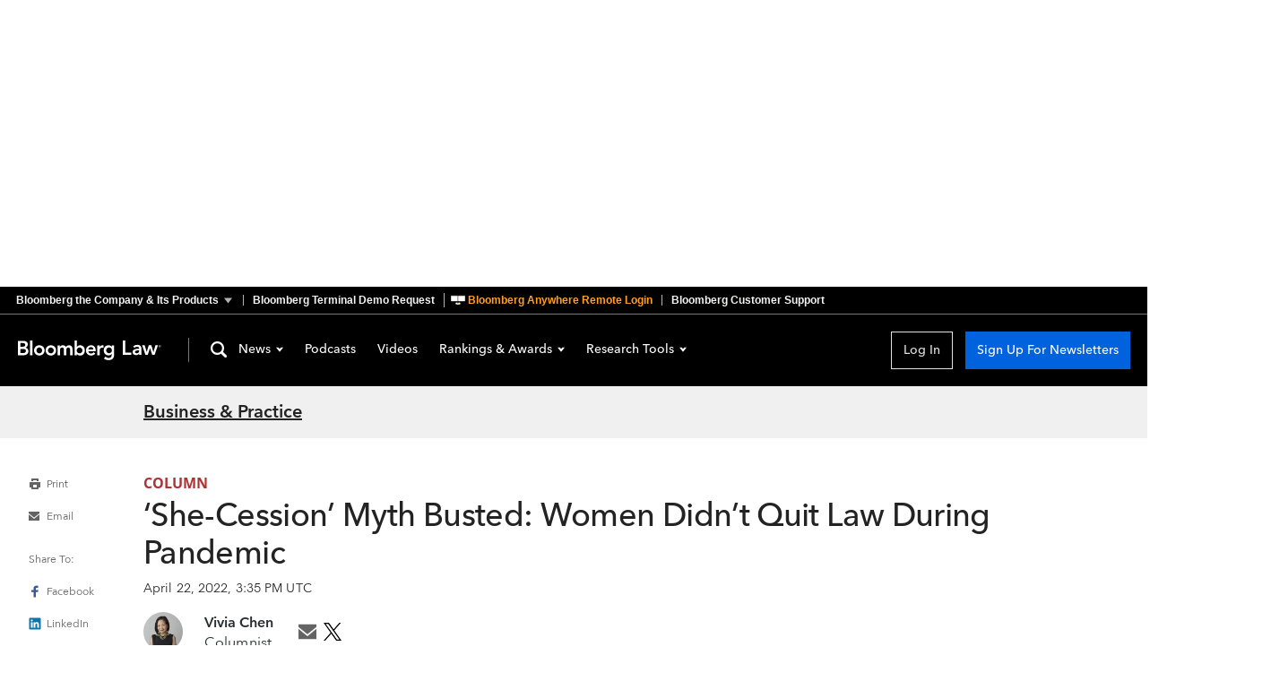

--- FILE ---
content_type: text/html
request_url: https://news.bloomberglaw.com/business-and-practice/she-cession-myth-busted-women-didnt-quit-law-during-pandemic
body_size: 18518
content:
<!DOCTYPE html>
<html lang="en">
  <head>
      <script
        async
        src="https://news-cdn.bindg.com/indg/assets/news/scripts/google-tag-manager.js"
        nonce="gtm"
      ></script>
      <link rel="preconnect" href="https://fonts.googleapis.com">
      <link rel="preconnect" href="https://fonts.gstatic.com" crossorigin>
      <link rel="preconnect" href="https://assets.bwbx.io">
      <link rel="stylesheet" href="https://assets.bwbx.io/font-service/css/AvenirNextMForBBG:400,400i,600,600i,700,700i%7COpenSans:400,400i,600,600i,700,700i/styled-font-face.css">
      <link rel="stylesheet" href="https://fonts.googleapis.com/css2?family=Roboto+Slab:wght@400;700&display=swap">
      <link rel="icon" type="image/ico" href="/favicon.ico">

      <meta name="viewport" content="viewport-fit=cover">
      <meta charset="UTF-8">
      <meta name="mobile-web-app-capable" content="yes">
      <meta name="viewport" content="width=device-width, initial-scale=1, user-scalable=yes">
      <meta http-equiv="X-UA-Compatible" content="IE=edge">
      <meta name="twitter:dnt" content="on">
      <meta name="twitter:widgets:csp" content="on">
      <title>‘She-Cession’ Myth Busted: Women Didn’t Quit Law During Pandemic</title>
<meta data-vue-meta="1" name="robots" content="all" data-vmid="robots">
<meta data-vue-meta="1" property="og:title" content="‘She-Cession’ Myth Busted: Women Didn’t Quit Law During Pandemic">
<meta data-vue-meta="1" property="og:type" content="article">
<meta data-vue-meta="1" property="og:description" content="Contrary to predictions made by the ABA and McKinsey, female lawyers didn’t quit their jobs in droves during the pandemic. Instead, some changed firms and got big bumps in pay.">
<meta data-vue-meta="1" property="og:url" content="https://news.bloomberglaw.com/business-and-practice/she-cession-myth-busted-women-didnt-quit-law-during-pandemic">
<meta data-vue-meta="1" property="twitter:card" content="summary_large_image">
<meta data-vue-meta="1" property="twitter:site" content="@BLaw">
<meta data-vue-meta="1" property="twitter:title" content="‘She-Cession’ Myth Busted: Women Didn’t Quit Law During Pandemic">
<meta data-vue-meta="1" property="twitter:description" content="Contrary to predictions made by the ABA and McKinsey, female lawyers didn’t quit their jobs in droves during the pandemic. Instead, some changed firms and got big bumps in pay.">
<meta data-vue-meta="1" name="description" content="Contrary to predictions made by the ABA and McKinsey, female lawyers didn’t quit their jobs in droves during the pandemic. Instead, some changed firms and got big bumps in pay.">
<meta data-vue-meta="1" property="og:image" content="https://db0ip7zd23b50.cloudfront.net/dims4/default/2939fa6/2147483647/brightness/0x7/legacy_thumbnail/960x370%3E/quality/90/?url=http%3A%2F%2Fbloomberg-bna-brightspot.s3.amazonaws.com%2F83%2Fd1%2Fd6f9c60246818a070dfb5a066142%2Fbli-vivia-chen-unfiltered.png">
<meta data-vue-meta="1" property="twitter:image" content="https://db0ip7zd23b50.cloudfront.net/dims4/default/2939fa6/2147483647/brightness/0x7/legacy_thumbnail/960x370%3E/quality/90/?url=http%3A%2F%2Fbloomberg-bna-brightspot.s3.amazonaws.com%2F83%2Fd1%2Fd6f9c60246818a070dfb5a066142%2Fbli-vivia-chen-unfiltered.png">
<meta data-vue-meta="1" property="article:published_time" content="2022-04-22T15:35:25Z">
<meta data-vue-meta="1" property="article:modified_time" content="2022-04-22T15:35:25Z">
<link rel="stylesheet" href="https://news-cdn.bindg.com/indg/assets/news/tophat/that-v-272.css" nonce="tophat">
<link data-vue-meta="1" rel="canonical" href="https://news.bloomberglaw.com/business-and-practice/she-cession-myth-busted-women-didnt-quit-law-during-pandemic">
<script data-vue-meta="1" src="https://news-cdn.bindg.com/indg/assets/news/scripts/sourcepoint.js" async defer onload="window.loadSourcepoint(1002316,1002317)"></script>
<script data-vue-meta="1" src="https://securepubads.g.doubleclick.net/tag/js/gpt.js" async defer></script>
<script data-vue-meta="1" src="https://static.trueanthem.com/scripts/ta.js" async defer></script>
<script src="https://news-cdn.bindg.com/indg/assets/news/tophat/that-v-272.js" async defer nonce="tophat"></script>
<script data-vue-meta="1" type="application/ld+json">{"@context":"https://schema.org","@type":"NewsArticle","headline":"‘She-Cession’ Myth Busted: Women Didn’t Quit Law During Pandemic","datePublished":"2022-04-22T15:35:25Z","image":["https://db0ip7zd23b50.cloudfront.net/dims4/default/2939fa6/2147483647/brightness/0x7/legacy_thumbnail/960x370%3E/quality/90/?url=http%3A%2F%2Fbloomberg-bna-brightspot.s3.amazonaws.com%2F83%2Fd1%2Fd6f9c60246818a070dfb5a066142%2Fbli-vivia-chen-unfiltered.png"],"isAccessibleForFree":true,"author":[{"@type":"Person","name":"Vivia Chen","url":"viviachen","email":"vchen@bloombergindustry.com","jobTitle":"Columnist","image":"https://db0ip7zd23b50.cloudfront.net/dims4/default/b12e1e5/2147483647/crop/0x0+0+0/resize/80x80%3E/quality/90/?url=http%3A%2F%2Fbloomberg-bna-brightspot.s3.amazonaws.com%2Ffa%2Fed%2Fa274a59e46db8e2dade38c833338%2Fsmallervivia.png"}],"url":"https://news.bloomberglaw.com/business-and-practice/she-cession-myth-busted-women-didnt-quit-law-during-pandemic","thumbnailUrl":"https://db0ip7zd23b50.cloudfront.net/dims4/default/2939fa6/2147483647/brightness/0x7/legacy_thumbnail/960x370%3E/quality/90/?url=http%3A%2F%2Fbloomberg-bna-brightspot.s3.amazonaws.com%2F83%2Fd1%2Fd6f9c60246818a070dfb5a066142%2Fbli-vivia-chen-unfiltered.png","articleSection":"Business &amp; Practice","creator":["Vivia Chen"],"keywords":["pay increases","telework","withdrawal from law firm","career development","recruiting for diversity","resignation from employment","coronavirus"]}</script>

      <link rel="modulepreload" href="/assets/Article-DxpI9_PY.js" as="script" nonce="news" crossorigin>
<link rel="stylesheet" href="/assets/Article-C60c-wie.css" as="style" nonce="news">
<link rel="modulepreload" href="/assets/TheContent-_79wjS_B.js" as="script" nonce="news" crossorigin>
<link rel="stylesheet" href="/assets/TheContent-Dkuv9TT5.css" as="style" nonce="news">
<link rel="modulepreload" href="/assets/StandardArticle-DxHyzznK.js" as="script" nonce="news" crossorigin>
<link rel="stylesheet" href="/assets/StandardArticle-_qGLgiU3.css" as="style" nonce="news">
<link rel="modulepreload" href="/assets/TheFooter-DLCNtLI_.js" as="script" nonce="news" crossorigin>
<link rel="stylesheet" href="/assets/TheFooter-DeMqY2Bu.css" as="style" nonce="news">
    <script type="module" crossorigin src="/assets/index-DRDDn9WZ.js"></script>
    <link rel="stylesheet" crossorigin href="/assets/index-CBPyMLqg.css">
  </head>
  <body>
    <div data-server-rendered="true" id="app" data-test="app"><div data-test="googleAds" class="HeaderAdSpot_height_1B2M2"><div class="HeaderAdSpot_ad_1B2M2 HeaderAdSpot_height_1B2M2"><div class="HeaderAdSpot_center_1B2M2"><div class="HeaderAdSpot_adWrapper_1B2M2"><div id="div-gpt-ad-1712083824261-0" class="AdSpot_adContainer_1B2M2 HeaderAdSpot_desktopAd_1B2M2"></div><div id="div-gpt-ad-1712084827875-0" class="AdSpot_adContainer_1B2M2 HeaderAdSpot_mobileAd_1B2M2"></div></div></div></div></div><div class="App_pageContent_1B2M2"><div class="wrapper-that"><div><div><div id="bb-that" data-spotlight-service="https://www.bbthat.com/api/spotlights?site=bnanews" class="custom-tophat"><nav class="bb-that"><a href="#that-jump-content--default" aria-label="Skip to content" role="button" tabindex="0" class="bb-that__skip-to-content">Skip to content</a><div class="bb-that-header bb-that--container"><a href="https://www.bloomberg.com/company/?utm_source=bloomberg-menu&utm_medium=bnanews" role="button" aria-controls="bb-that--container" aria-expanded="false" data-element="tophat-link" data-description="Bloomberg the Company & Its Products" data-label="bnanews" class="bb-that-header__link bb-that-header--sitemap-trigger"><span>Bloomberg the Company &amp; Its Products</span><span>The Company &amp; its Products</span></a><a href="https://www.bloomberg.com/professional/contact-menu/?utm_source=bloomberg-menu&utm_medium=bnanews&bbgsum=DG-WS-PROF-DEMO-bbgmenu" data-element="tophat-link" data-description="Bloomberg Terminal Demo Request" data-label="bnanews" class="bb-that-header__link">Bloomberg Terminal Demo Request</a><a href="https://bba.bloomberg.net/?utm_source=bloomberg-menu&utm_medium=bnanews" data-element="tophat-link" data-description="Bloomberg Anywhere Remote Login" data-label="bnanews" class="bb-that-header__link"><span>Bloomberg Anywhere Remote Login</span><span>Bloomberg Anywhere Login</span></a><a href="https://www.bloomberg.com/professional/support/?utm_source=bloomberg-menu&utm_medium=bnanews" data-element="tophat-link" data-description="Bloomberg Customer Support" data-label="bnanews" class="bb-that-header__link"><span>Bloomberg Customer Support</span><span>Customer Support</span></a></div><div id="bb-that--container" tabindex="-1" role="dialog" class="bb-that__sitemap bb-that--container"><ul class="bb-that__sitemap-sections bb-that--visible-md bb-that--visible-lg"><li class="bb-that__col bb-that__col--md"><section class="bb-that-category"><h3 id="that-list--bloomberg--1" class="bb-that-category__title"> Bloomberg </h3><div class="bb-that-category__content"><p class="bb-that-category__text"> Connecting decision makers to a dynamic network of information, people and ideas, Bloomberg quickly and accurately delivers business and financial information, news and insight around the world </p></div></section> <section class="bb-that-category"><h3 id="that-list--for_customers--2" class="bb-that-category__title"> For Customers </h3><ul aria-labelledby="that-list--for_customers--2" class="bb-that-category__content"><li class="bb-that-category__item"><a href="https://bba.bloomberg.net/?utm_source=bloomberg-menu&utm_medium=bnanews" data-element="tophat-link" data-description="Bloomberg Anywhere Remote Login" data-label="bnanews" tabindex="0" class="bb-that-category__link">Bloomberg Anywhere Remote Login</a></li><li class="bb-that-category__item"><a href="https://www.bloomberg.com/professional/support/customer-support/software-updates/?utm_source=bloomberg-menu&utm_medium=bnanews" data-element="tophat-link" data-description="Software Updates" data-label="bnanews" tabindex="0" class="bb-that-category__link">Software Updates</a></li><li class="bb-that-category__item"><a href="https://service.bloomberg.com/portal/sessions/new?utm_source=bloomberg-menu&utm_medium=bnanews" data-element="tophat-link" data-description="Manage Products and Account Information" data-label="bnanews" tabindex="0" class="bb-that-category__link">Manage Products and Account Information</a></li></ul></section> <section class="bb-that-category"><h3 id="that-list--support--3" class="bb-that-category__title"> Support </h3><div class="bb-that-category__content"><p class="bb-that-category__text"><span>Americas</span>+1 212 318 2000 </p><p class="bb-that-category__text"><span>EMEA</span>+44 20 7330 7500 </p><p class="bb-that-category__text"><span>Asia Pacific</span>+65 6212 1000 </p></div></section></li><li class="bb-that__col bb-that__col--md"><section class="bb-that-category"><h3 id="that-list--company--4" class="bb-that-category__title"> Company </h3><ul aria-labelledby="that-list--company--4" class="bb-that-category__content"><li class="bb-that-category__item"><a href="https://www.bloomberg.com/company/?utm_source=bloomberg-menu&utm_medium=bnanews" data-element="tophat-link" data-description="About" data-label="bnanews" tabindex="0" class="bb-that-category__link">About</a></li><li class="bb-that-category__item"><a href="https://www.bloomberg.com/company/what-we-do/?utm_source=bloomberg-menu&utm_medium=bnanews" data-element="tophat-link" data-description="Careers" data-label="bnanews" tabindex="0" class="bb-that-category__link">Careers</a></li><li class="bb-that-category__item"><a href="https://www.bloomberg.com/company/diversity-inclusion/?utm_source=bloomberg-menu&utm_medium=bnanews" data-element="tophat-link" data-description="Diversity and Inclusion" data-label="bnanews" tabindex="0" class="bb-that-category__link">Diversity and Inclusion</a></li><li class="bb-that-category__item"><a href="https://www.bloomberg.com/company/values/tech-at-bloomberg/?utm_source=bloomberg-menu&utm_medium=bnanews" data-element="tophat-link" data-description="Tech At Bloomberg" data-label="bnanews" tabindex="0" class="bb-that-category__link">Tech At Bloomberg</a></li><li class="bb-that-category__item"><a href="https://www.bloomberg.com/company/philanthropy/?utm_source=bloomberg-menu&utm_medium=bnanews" data-element="tophat-link" data-description="Philanthropy" data-label="bnanews" tabindex="0" class="bb-that-category__link">Philanthropy</a></li><li class="bb-that-category__item"><a href="https://www.bloomberg.com/company/sustainability/?utm_source=bloomberg-menu&utm_medium=bnanews" data-element="tophat-link" data-description="Sustainability" data-label="bnanews" tabindex="0" class="bb-that-category__link">Sustainability</a></li><li class="bb-that-category__item"><a href="https://www.bloomberg.com/london/?utm_source=bloomberg-menu&utm_medium=bnanews" data-element="tophat-link" data-description="Bloomberg London" data-label="bnanews" tabindex="0" class="bb-that-category__link">Bloomberg London</a></li><li class="bb-that-category__item"><a href="https://www.bloomberg.com/company/values/tech-at-bloomberg/bloomberg-beta/?utm_source=bloomberg-menu&utm_medium=bnanews" data-element="tophat-link" data-description="Bloomberg Beta" data-label="bnanews" tabindex="0" class="bb-that-category__link">Bloomberg Beta</a></li></ul></section> <section class="bb-that-category"><h3 id="that-list--communications--5" class="bb-that-category__title"> Communications </h3><ul aria-labelledby="that-list--communications--5" class="bb-that-category__content"><li class="bb-that-category__item"><a href="https://www.bloomberg.com/company/announcements/?utm_source=bloomberg-menu&utm_medium=bnanews" data-element="tophat-link" data-description="Press Announcements" data-label="bnanews" tabindex="0" class="bb-that-category__link">Press Announcements</a></li><li class="bb-that-category__item"><a href="https://www.bloomberg.com/company/press-contacts/?utm_source=bloomberg-menu&utm_medium=bnanews" data-element="tophat-link" data-description="Press Contacts" data-label="bnanews" tabindex="0" class="bb-that-category__link">Press Contacts</a></li></ul></section> <section class="bb-that-category"><h3 id="that-list--follow--6" class="bb-that-category__title"> Follow </h3><ul aria-labelledby="that-list--follow--6" class="bb-that-category__content"><li class="bb-that-category__item"><a href="https://www.facebook.com/Bloomberglp" data-element="tophat-link" data-description="Facebook" data-label="bnanews" target="_blank" rel="noopener" tabindex="0" class="bb-that-category__social-link bb-that--icon-facebook">Facebook</a></li><li class="bb-that-category__item"><a href="https://www.instagram.com/bloomberg/" data-element="tophat-link" data-description="Instagram" data-label="bnanews" target="_blank" rel="noopener" tabindex="0" class="bb-that-category__social-link bb-that--icon-instagram">Instagram</a></li><li class="bb-that-category__item"><a href="https://www.linkedin.com/company/2494" data-element="tophat-link" data-description="LinkedIn" data-label="bnanews" target="_blank" rel="noopener" tabindex="0" class="bb-that-category__social-link bb-that--icon-linkedin">LinkedIn</a></li><li class="bb-that-category__item"><a href="https://twitter.com/bloomberg" data-element="tophat-link" data-description="Twitter" data-label="bnanews" target="_blank" rel="noopener" tabindex="0" class="bb-that-category__social-link bb-that--icon-twitter">Twitter</a></li><li class="bb-that-category__item"><a href="https://www.youtube.com/@bloomberglp" data-element="tophat-link" data-description="YouTube" data-label="bnanews" target="_blank" rel="noopener" tabindex="0" class="bb-that-category__social-link bb-that--icon-youtube">YouTube</a></li></ul></section></li><li class="bb-that__col bb-that__col--md"><section class="bb-that-category"><h3 id="that-list--products--7" class="bb-that-category__title"> Products </h3><ul aria-labelledby="that-list--products--7" class="bb-that-category__content"><li class="bb-that-category__item"><a href="https://www.bloomberg.com/professional/products/bloomberg-terminal/?utm_source=bloomberg-menu&utm_medium=bnanews" data-element="tophat-link" data-description="Bloomberg Terminal" data-label="bnanews" tabindex="0" class="bb-that-category__link">Bloomberg Terminal</a></li><li class="bb-that-category__item"><a href="https://www.bloomberg.com/professional/products/data/?utm_source=bloomberg-menu&utm_medium=bnanews" data-element="tophat-link" data-description="Data" data-label="bnanews" tabindex="0" class="bb-that-category__link">Data</a></li><li class="bb-that-category__item"><a href="https://www.bloomberg.com/professional/products/trading/?utm_source=bloomberg-menu&utm_medium=bnanews" data-element="tophat-link" data-description="Trading" data-label="bnanews" tabindex="0" class="bb-that-category__link">Trading</a></li><li class="bb-that-category__item"><a href="https://www.bloomberg.com/professional/products/risk/?utm_source=bloomberg-menu&utm_medium=bnanews" data-element="tophat-link" data-description="Risk" data-label="bnanews" tabindex="0" class="bb-that-category__link">Risk</a></li><li class="bb-that-category__item"><a href="https://www.bloomberg.com/professional/products/compliance/?utm_source=bloomberg-menu&utm_medium=bnanews" data-element="tophat-link" data-description="Compliance" data-label="bnanews" tabindex="0" class="bb-that-category__link">Compliance</a></li><li class="bb-that-category__item"><a href="https://www.bloomberg.com/professional/products/indices/?utm_source=bloomberg-menu&utm_medium=bnanews" data-element="tophat-link" data-description="Indices" data-label="bnanews" tabindex="0" class="bb-that-category__link">Indices</a></li></ul></section> <section class="bb-that-category"><h3 id="that-list--industry_products--8" class="bb-that-category__title"> Industry Products </h3><ul aria-labelledby="that-list--industry_products--8" class="bb-that-category__content"><li class="bb-that-category__item"><a href="https://pro.bloomberglaw.com/?utm_source=bloomberg-menu&utm_medium=bnanews" data-element="tophat-link" data-description="Bloomberg Law" data-label="bnanews" tabindex="0" class="bb-that-category__link">Bloomberg Law</a></li><li class="bb-that-category__item"><a href="https://pro.bloombergtax.com/?utm_source=bloomberg-menu&utm_medium=bnanews" data-element="tophat-link" data-description="Bloomberg Tax" data-label="bnanews" tabindex="0" class="bb-that-category__link">Bloomberg Tax</a></li><li class="bb-that-category__item"><a href="https://about.bgov.com/?utm_source=bloomberg-menu&utm_medium=bnanews" data-element="tophat-link" data-description="Bloomberg Government" data-label="bnanews" tabindex="0" class="bb-that-category__link">Bloomberg Government</a></li><li class="bb-that-category__item"><a href="https://about.bnef.com/?utm_source=bloomberg-menu&utm_medium=bnanews" data-element="tophat-link" data-description="BloombergNEF" data-label="bnanews" tabindex="0" class="bb-that-category__link">BloombergNEF</a></li></ul></section></li><li class="bb-that__col bb-that__col--md"><section class="bb-that-category"><h3 id="that-list--media--9" class="bb-that-category__title"> Media </h3><ul aria-labelledby="that-list--media--9" class="bb-that-category__content"><li class="bb-that-category__item"><a href="https://www.bloomberg.com/markets/?utm_source=bloomberg-menu&utm_medium=bnanews" data-element="tophat-link" data-description="Bloomberg Markets" data-label="bnanews" tabindex="0" class="bb-that-category__link">Bloomberg Markets</a></li><li class="bb-that-category__item"><a href="https://www.bloomberg.com/technology/?utm_source=bloomberg-menu&utm_medium=bnanews" data-element="tophat-link" data-description="Bloomberg Technology" data-label="bnanews" tabindex="0" class="bb-that-category__link">Bloomberg Technology</a></li><li class="bb-that-category__item"><a href="https://www.bloomberg.com/pursuits/?utm_source=bloomberg-menu&utm_medium=bnanews" data-element="tophat-link" data-description="Bloomberg Pursuits" data-label="bnanews" tabindex="0" class="bb-that-category__link">Bloomberg Pursuits</a></li><li class="bb-that-category__item"><a href="https://www.bloomberg.com/politics/?utm_source=bloomberg-menu&utm_medium=bnanews" data-element="tophat-link" data-description="Bloomberg Politics" data-label="bnanews" tabindex="0" class="bb-that-category__link">Bloomberg Politics</a></li><li class="bb-that-category__item"><a href="https://www.bloomberg.com/opinion/?utm_source=bloomberg-menu&utm_medium=bnanews" data-element="tophat-link" data-description="Bloomberg Opinion" data-label="bnanews" tabindex="0" class="bb-that-category__link">Bloomberg Opinion</a></li><li class="bb-that-category__item"><a href="https://www.bloomberg.com/businessweek/?utm_source=bloomberg-menu&utm_medium=bnanews" data-element="tophat-link" data-description="Bloomberg Businessweek" data-label="bnanews" tabindex="0" class="bb-that-category__link">Bloomberg Businessweek</a></li><li class="bb-that-category__item"><a href="https://www.bloomberglive.com/?utm_source=bloomberg-menu&utm_medium=bnanews" data-element="tophat-link" data-description="Bloomberg Live Conferences" data-label="bnanews" tabindex="0" class="bb-that-category__link">Bloomberg Live Conferences</a></li><li class="bb-that-category__item"><a href="https://www.bloombergradio.com/?utm_source=bloomberg-menu&utm_medium=bnanews" data-element="tophat-link" data-description="Bloomberg Radio" data-label="bnanews" tabindex="0" class="bb-that-category__link">Bloomberg Radio</a></li><li class="bb-that-category__item"><a href="https://www.bloomberg.com/live?utm_source=bloomberg-menu&utm_medium=bnanews" data-element="tophat-link" data-description="Bloomberg Television" data-label="bnanews" tabindex="0" class="bb-that-category__link">Bloomberg Television</a></li><li class="bb-that-category__item"><a href="https://www.bloomberg.com/company/news-bureaus/?utm_source=bloomberg-menu&utm_medium=bnanews" data-element="tophat-link" data-description="News Bureaus" data-label="bnanews" tabindex="0" class="bb-that-category__link">News Bureaus</a></li></ul></section> <section class="bb-that-category"><h3 id="that-list--media_services--10" class="bb-that-category__title"> Media Services </h3><ul aria-labelledby="that-list--media_services--10" class="bb-that-category__content"><li class="bb-that-category__item"><a href="https://www.bloomberg.com/distribution?utm_source=bloomberg-menu&utm_medium=bnanews" data-element="tophat-link" data-description="Bloomberg Media Distribution" data-label="bnanews" tabindex="0" class="bb-that-category__link">Bloomberg Media Distribution</a></li><li class="bb-that-category__item"><a href="https://www.bloombergmedia.com/?utm_source=bloomberg-menu&utm_medium=bnanews" data-element="tophat-link" data-description="Advertising" data-label="bnanews" tabindex="0" class="bb-that-category__link">Advertising</a></li></ul></section></li></ul><ul class="bb-that__sitemap-sections bb-that--visible-sm"><li class="bb-that__col bb-that__col--sm"><section class="bb-that-category"><h3 id="that-list--company--11" class="bb-that-category__title"> Company </h3><ul aria-labelledby="that-list--company--11" class="bb-that-category__content"><li class="bb-that-category__item"><a href="https://www.bloomberg.com/company/?utm_source=bloomberg-menu&utm_medium=bnanews" data-element="tophat-link" data-description="About" data-label="bnanews" tabindex="0" class="bb-that-category__link">About</a></li><li class="bb-that-category__item"><a href="https://www.bloomberg.com/company/what-we-do/?utm_source=bloomberg-menu&utm_medium=bnanews" data-element="tophat-link" data-description="Careers" data-label="bnanews" tabindex="0" class="bb-that-category__link">Careers</a></li><li class="bb-that-category__item"><a href="https://www.bloomberg.com/company/diversity-inclusion/?utm_source=bloomberg-menu&utm_medium=bnanews" data-element="tophat-link" data-description="Diversity and Inclusion" data-label="bnanews" tabindex="0" class="bb-that-category__link">Diversity and Inclusion</a></li><li class="bb-that-category__item"><a href="https://www.bloomberg.com/company/values/tech-at-bloomberg/?utm_source=bloomberg-menu&utm_medium=bnanews" data-element="tophat-link" data-description="Tech At Bloomberg" data-label="bnanews" tabindex="0" class="bb-that-category__link">Tech At Bloomberg</a></li><li class="bb-that-category__item"><a href="https://www.bloomberg.com/company/philanthropy/?utm_source=bloomberg-menu&utm_medium=bnanews" data-element="tophat-link" data-description="Philanthropy" data-label="bnanews" tabindex="0" class="bb-that-category__link">Philanthropy</a></li><li class="bb-that-category__item"><a href="https://www.bloomberg.com/company/sustainability/?utm_source=bloomberg-menu&utm_medium=bnanews" data-element="tophat-link" data-description="Sustainability" data-label="bnanews" tabindex="0" class="bb-that-category__link">Sustainability</a></li><li class="bb-that-category__item"><a href="https://www.bloomberg.com/london/?utm_source=bloomberg-menu&utm_medium=bnanews" data-element="tophat-link" data-description="Bloomberg London" data-label="bnanews" tabindex="0" class="bb-that-category__link">Bloomberg London</a></li><li class="bb-that-category__item"><a href="https://www.bloomberg.com/company/values/tech-at-bloomberg/bloomberg-beta/?utm_source=bloomberg-menu&utm_medium=bnanews" data-element="tophat-link" data-description="Bloomberg Beta" data-label="bnanews" tabindex="0" class="bb-that-category__link">Bloomberg Beta</a></li></ul></section> <section class="bb-that-category"><h3 id="that-list--communications--12" class="bb-that-category__title"> Communications </h3><ul aria-labelledby="that-list--communications--12" class="bb-that-category__content"><li class="bb-that-category__item"><a href="https://www.bloomberg.com/company/announcements/?utm_source=bloomberg-menu&utm_medium=bnanews" data-element="tophat-link" data-description="Press Announcements" data-label="bnanews" tabindex="0" class="bb-that-category__link">Press Announcements</a></li><li class="bb-that-category__item"><a href="https://www.bloomberg.com/company/press-contacts/?utm_source=bloomberg-menu&utm_medium=bnanews" data-element="tophat-link" data-description="Press Contacts" data-label="bnanews" tabindex="0" class="bb-that-category__link">Press Contacts</a></li></ul></section> <section class="bb-that-category"><h3 id="that-list--follow--13" class="bb-that-category__title"> Follow </h3><ul aria-labelledby="that-list--follow--13" class="bb-that-category__content"><li class="bb-that-category__item"><a href="https://www.facebook.com/Bloomberglp" data-element="tophat-link" data-description="Facebook" data-label="bnanews" target="_blank" rel="noopener" tabindex="0" class="bb-that-category__social-link bb-that--icon-facebook">Facebook</a></li><li class="bb-that-category__item"><a href="https://www.instagram.com/bloomberg/" data-element="tophat-link" data-description="Instagram" data-label="bnanews" target="_blank" rel="noopener" tabindex="0" class="bb-that-category__social-link bb-that--icon-instagram">Instagram</a></li><li class="bb-that-category__item"><a href="https://www.linkedin.com/company/2494" data-element="tophat-link" data-description="LinkedIn" data-label="bnanews" target="_blank" rel="noopener" tabindex="0" class="bb-that-category__social-link bb-that--icon-linkedin">LinkedIn</a></li><li class="bb-that-category__item"><a href="https://twitter.com/bloomberg" data-element="tophat-link" data-description="Twitter" data-label="bnanews" target="_blank" rel="noopener" tabindex="0" class="bb-that-category__social-link bb-that--icon-twitter">Twitter</a></li><li class="bb-that-category__item"><a href="https://www.youtube.com/@bloomberglp" data-element="tophat-link" data-description="YouTube" data-label="bnanews" target="_blank" rel="noopener" tabindex="0" class="bb-that-category__social-link bb-that--icon-youtube">YouTube</a></li></ul></section></li><li class="bb-that__col bb-that__col--sm"><section class="bb-that-category"><h3 id="that-list--products--14" class="bb-that-category__title"> Products </h3><ul aria-labelledby="that-list--products--14" class="bb-that-category__content"><li class="bb-that-category__item"><a href="https://www.bloomberg.com/professional/products/bloomberg-terminal/?utm_source=bloomberg-menu&utm_medium=bnanews" data-element="tophat-link" data-description="Bloomberg Terminal" data-label="bnanews" tabindex="0" class="bb-that-category__link">Bloomberg Terminal</a></li><li class="bb-that-category__item"><a href="https://www.bloomberg.com/professional/products/data/?utm_source=bloomberg-menu&utm_medium=bnanews" data-element="tophat-link" data-description="Data" data-label="bnanews" tabindex="0" class="bb-that-category__link">Data</a></li><li class="bb-that-category__item"><a href="https://www.bloomberg.com/professional/products/trading/?utm_source=bloomberg-menu&utm_medium=bnanews" data-element="tophat-link" data-description="Trading" data-label="bnanews" tabindex="0" class="bb-that-category__link">Trading</a></li><li class="bb-that-category__item"><a href="https://www.bloomberg.com/professional/products/risk/?utm_source=bloomberg-menu&utm_medium=bnanews" data-element="tophat-link" data-description="Risk" data-label="bnanews" tabindex="0" class="bb-that-category__link">Risk</a></li><li class="bb-that-category__item"><a href="https://www.bloomberg.com/professional/products/compliance/?utm_source=bloomberg-menu&utm_medium=bnanews" data-element="tophat-link" data-description="Compliance" data-label="bnanews" tabindex="0" class="bb-that-category__link">Compliance</a></li><li class="bb-that-category__item"><a href="https://www.bloomberg.com/professional/products/indices/?utm_source=bloomberg-menu&utm_medium=bnanews" data-element="tophat-link" data-description="Indices" data-label="bnanews" tabindex="0" class="bb-that-category__link">Indices</a></li></ul></section> <section class="bb-that-category"><h3 id="that-list--industry_products--15" class="bb-that-category__title"> Industry Products </h3><ul aria-labelledby="that-list--industry_products--15" class="bb-that-category__content"><li class="bb-that-category__item"><a href="https://pro.bloomberglaw.com/?utm_source=bloomberg-menu&utm_medium=bnanews" data-element="tophat-link" data-description="Bloomberg Law" data-label="bnanews" tabindex="0" class="bb-that-category__link">Bloomberg Law</a></li><li class="bb-that-category__item"><a href="https://pro.bloombergtax.com/?utm_source=bloomberg-menu&utm_medium=bnanews" data-element="tophat-link" data-description="Bloomberg Tax" data-label="bnanews" tabindex="0" class="bb-that-category__link">Bloomberg Tax</a></li><li class="bb-that-category__item"><a href="https://about.bgov.com/?utm_source=bloomberg-menu&utm_medium=bnanews" data-element="tophat-link" data-description="Bloomberg Government" data-label="bnanews" tabindex="0" class="bb-that-category__link">Bloomberg Government</a></li><li class="bb-that-category__item"><a href="https://pro.bloombergenvironment.com/?utm_source=bloomberg-menu&utm_medium=bnanews" data-element="tophat-link" data-description="Bloomberg Environment" data-label="bnanews" tabindex="0" class="bb-that-category__link">Bloomberg Environment</a></li><li class="bb-that-category__item"><a href="https://about.bnef.com/?utm_source=bloomberg-menu&utm_medium=bnanews" data-element="tophat-link" data-description="BloombergNEF" data-label="bnanews" tabindex="0" class="bb-that-category__link">BloombergNEF</a></li></ul></section></li><li class="bb-that__col bb-that__col--sm"><section class="bb-that-category"><h3 id="that-list--media--16" class="bb-that-category__title"> Media </h3><ul aria-labelledby="that-list--media--16" class="bb-that-category__content"><li class="bb-that-category__item"><a href="https://www.bloomberg.com/markets/?utm_source=bloomberg-menu&utm_medium=bnanews" data-element="tophat-link" data-description="Bloomberg Markets" data-label="bnanews" tabindex="0" class="bb-that-category__link">Bloomberg Markets</a></li><li class="bb-that-category__item"><a href="https://www.bloomberg.com/technology/?utm_source=bloomberg-menu&utm_medium=bnanews" data-element="tophat-link" data-description="Bloomberg[br] Technology" data-label="bnanews" tabindex="0" class="bb-that-category__link">Bloomberg<br> Technology</a></li><li class="bb-that-category__item"><a href="https://www.bloomberg.com/pursuits/?utm_source=bloomberg-menu&utm_medium=bnanews" data-element="tophat-link" data-description="Bloomberg Pursuits" data-label="bnanews" tabindex="0" class="bb-that-category__link">Bloomberg Pursuits</a></li><li class="bb-that-category__item"><a href="https://www.bloomberg.com/politics/?utm_source=bloomberg-menu&utm_medium=bnanews" data-element="tophat-link" data-description="Bloomberg Politics" data-label="bnanews" tabindex="0" class="bb-that-category__link">Bloomberg Politics</a></li><li class="bb-that-category__item"><a href="https://www.bloomberg.com/opinion/?utm_source=bloomberg-menu&utm_medium=bnanews" data-element="tophat-link" data-description="Bloomberg Opinion" data-label="bnanews" tabindex="0" class="bb-that-category__link">Bloomberg Opinion</a></li><li class="bb-that-category__item"><a href="https://www.bloomberg.com/businessweek/?utm_source=bloomberg-menu&utm_medium=bnanews" data-element="tophat-link" data-description="Bloomberg[br] Businessweek" data-label="bnanews" tabindex="0" class="bb-that-category__link">Bloomberg<br> Businessweek</a></li><li class="bb-that-category__item"><a href="https://www.bloomberglive.com/?utm_source=bloomberg-menu&utm_medium=bnanews" data-element="tophat-link" data-description="Bloomberg Live Conferences" data-label="bnanews" tabindex="0" class="bb-that-category__link">Bloomberg Live Conferences</a></li><li class="bb-that-category__item"><a href="https://www.bloombergradio.com/?utm_source=bloomberg-menu&utm_medium=bnanews" data-element="tophat-link" data-description="Bloomberg Radio" data-label="bnanews" tabindex="0" class="bb-that-category__link">Bloomberg Radio</a></li><li class="bb-that-category__item"><a href="https://www.bloomberg.com/live?utm_source=bloomberg-menu&utm_medium=bnanews" data-element="tophat-link" data-description="Bloomberg Television" data-label="bnanews" tabindex="0" class="bb-that-category__link">Bloomberg Television</a></li><li class="bb-that-category__item"><a href="https://www.bloomberg.com/company/news-bureaus/?utm_source=bloomberg-menu&utm_medium=bnanews" data-element="tophat-link" data-description="News Bureaus" data-label="bnanews" tabindex="0" class="bb-that-category__link">News Bureaus</a></li></ul></section> <section class="bb-that-category"><h3 id="that-list--media_services--17" class="bb-that-category__title"> Media Services </h3><ul aria-labelledby="that-list--media_services--17" class="bb-that-category__content"><li class="bb-that-category__item"><a href="https://www.bloomberg.com/distribution?utm_source=bloomberg-menu&utm_medium=bnanews" data-element="tophat-link" data-description="Bloomberg Media Distribution" data-label="bnanews" tabindex="0" class="bb-that-category__link">Bloomberg Media Distribution</a></li><li class="bb-that-category__item"><a href="https://www.bloombergmedia.com/?utm_source=bloomberg-menu&utm_medium=bnanews" data-element="tophat-link" data-description="Advertising" data-label="bnanews" tabindex="0" class="bb-that-category__link">Advertising</a></li></ul></section></li><li class="bb-that__col bb-that__col--sm"><section class="bb-that-category"><h3 id="that-list--bloomberg--18" class="bb-that-category__title"> Bloomberg </h3><div class="bb-that-category__content"><p class="bb-that-category__text"> Connecting decision makers to a dynamic network of information, people and ideas, Bloomberg quickly and accurately delivers business and financial information, news and insight around the world </p></div></section> <section class="bb-that-category"><h3 id="that-list--for_customers--19" class="bb-that-category__title"> For Customers </h3><ul aria-labelledby="that-list--for_customers--19" class="bb-that-category__content"><li class="bb-that-category__item"><a href="https://bba.bloomberg.net/?utm_source=bloomberg-menu&utm_medium=bnanews" data-element="tophat-link" data-description="Bloomberg Anywhere Remote Login" data-label="bnanews" tabindex="0" class="bb-that-category__link">Bloomberg Anywhere Remote Login</a></li><li class="bb-that-category__item"><a href="https://www.bloomberg.com/professional/support/customer-support/software-updates/?utm_source=bloomberg-menu&utm_medium=bnanews" data-element="tophat-link" data-description="Software Updates" data-label="bnanews" tabindex="0" class="bb-that-category__link">Software Updates</a></li><li class="bb-that-category__item"><a href="https://service.bloomberg.com/portal/sessions/new?utm_source=bloomberg-menu&utm_medium=bnanews" data-element="tophat-link" data-description="Manage Contracts and Orders" data-label="bnanews" tabindex="0" class="bb-that-category__link">Manage Contracts and Orders</a></li></ul></section> <section class="bb-that-category"><h3 id="that-list--support--20" class="bb-that-category__title"> Support </h3><div class="bb-that-category__content"><p class="bb-that-category__text"><span>Americas</span>+1 212 318 2000 </p><p class="bb-that-category__text"><span>EMEA</span>+44 20 7330 7500 </p><p class="bb-that-category__text"><span>Asia Pacific</span>+65 6212 1000 </p></div></section></li></ul><button aria-label="Close" tabindex="0" class="bb-that__close"></button></div></nav></div></div></div></div><!----><div><!----></div><div data-test="header" class="SiteHeader_container_1B2M2 SiteHeader_noBottomMargin_1B2M2"><header class="SiteHeader_header_1B2M2"><div class="SiteHeader_tools_1B2M2"><button data-test="search-button" class="SiteHeader_button_1B2M2 SiteHeader_search_1B2M2 SiteHeader_tabletPlus_1B2M2"><img title="Search" src="https://news-cdn.bindg.com/indg/assets/icons/icon-search-white.svg"></button><button data-test="mobile-hamburger-menu-button" class="SiteHeader_button_1B2M2 SiteHeader_mobileHamburgerMenu_1B2M2 SiteHeader_mobile_1B2M2"><img title="Open Menu" src="https://news-cdn.bindg.com/indg/assets/icons/icon-hamburger-menu-white.svg"></button><button id="hamburger-news-button" data-test="tablet-hamburger-menu-button" class="SiteHeader_button_1B2M2 SiteHeader_tablet_1B2M2 SiteHeader_tabletHamburgerButton_1B2M2"><img title="Open Menu" src="https://news-cdn.bindg.com/indg/assets/icons/icon-hamburger-menu-white.svg"></button><nav class="SiteHeader_menu_1B2M2 SiteHeader_desktop_1B2M2"><button id="news-button" data-test="desktop-news-button" class="SiteHeader_button_1B2M2"> News <img src="https://news-cdn.bindg.com/indg/assets/icons/icon-chevron-down-white.svg" class="SiteHeader_chevron_1B2M2"></button><a href="/podcasts" data-test="desktop-podcasts-button" class="SiteHeader_button_1B2M2"> Podcasts </a><a href="/videos/" data-test="desktop-videos-button" class="SiteHeader_button_1B2M2"> Videos </a><button id="rsa-button" data-test="desktop-rankings-awards-button" class="SiteHeader_button_1B2M2"><nav class="SiteHeader_buttonMenu_1B2M2"><div data-test="desktop-microsite-menu" title="Rankings &amp; Awards" class="MenuFlyout_container_1B2M2 DesktopMicrositeMenu_menu_1B2M2" style="display:none;"><nav><ul data-test="desktop-microsite-child-links"><li class="DesktopMicrositeMenu_item_1B2M2"><a href="/rankings-awards" data-test="desktop-microsite-home-link"> Home </a></li><li class="DesktopMicrositeMenu_item_1B2M2"><a href="/rankings-awards/theyve-got-next-the-40-under-40" data-test="desktop-microsite-child-link"> They've Got Next: The 40 Under 40 </a></li><li class="DesktopMicrositeMenu_item_1B2M2"><a href="/rankings-awards/leading-law-firms" data-test="desktop-microsite-child-link"> Leading Law Firms Survey </a></li><li class="DesktopMicrositeMenu_item_1B2M2"><a href="/rankings-awards/pro-bono-innovators" data-test="desktop-microsite-child-link"> Pro Bono Innovators </a></li><li class="DesktopMicrositeMenu_item_1B2M2"><a href="/rankings-awards/unrivaled" data-test="desktop-microsite-child-link"> Unrivaled </a></li><li class="DesktopMicrositeMenu_item_1B2M2"><a href="/rankings-awards/law-school-innovation-program" data-test="desktop-microsite-child-link"> Law School Innovation Program </a></li><li class="DesktopMicrositeMenu_item_1B2M2"><a href="/rankings-awards/league-tables" data-test="desktop-microsite-child-link"> League Tables </a></li><li class="DesktopMicrositeMenu_item_1B2M2"><a href="/rankings-awards/surveys" data-test="desktop-microsite-child-link"> Bloomberg Law Reports®: Surveys </a></li><li class="DesktopMicrositeMenu_item_1B2M2"><a href="/rankings-awards/data-driven-departments" data-test="desktop-microsite-child-link"> Data-Driven Departments </a></li></ul></nav></div></nav><span>Rankings &amp; Awards</span><img src="https://news-cdn.bindg.com/indg/assets/icons/icon-chevron-down-white.svg" class="SiteHeader_chevron_1B2M2"></button><div><button id="research-tools-button" data-test="desktop-research-tools-button" class="SiteHeader_button_1B2M2"><nav class="SiteHeader_buttonMenu_1B2M2"><div data-test="desktop-research-tools-menu" class="MenuFlyout_container_1B2M2 DesktopResearchToolsMenu_menu_1B2M2" style="display:none;"><nav><ul data-test="desktop-research-tools"><li class="DesktopResearchToolsMenu_item_1B2M2"><a href="https://pro.bloomberglaw.com/brief-analyzer/?utm_medium=referral&amp;utm_source=n2-menu" target="_blank" data-test="desktop-research-tools-item">Brief Analyzer </a></li><li class="DesktopResearchToolsMenu_item_1B2M2"><a href="https://pro.bloomberglaw.com/draft-analyzer/?utm_medium=referral&amp;utm_source=n2-menu" target="_blank" data-test="desktop-research-tools-item">Draft Analyzer </a></li><li class="DesktopResearchToolsMenu_item_1B2M2"><a href="https://pro.bloomberglaw.com/court-dockets-search/?utm_medium=referral&amp;utm_source=n2-menu" target="_blank" data-test="desktop-research-tools-item">Dockets </a></li><li class="DesktopResearchToolsMenu_item_1B2M2"><a href="https://pro.bloomberglaw.com/the-complete-legal-research-resource/?utm_medium=referral&amp;utm_source=n2-menu" target="_blank" data-test="desktop-research-tools-item">Practical Guidance </a></li><li class="DesktopResearchToolsMenu_item_1B2M2"><a href="https://pro.bloomberglaw.com/how-to-win-more-cases/?utm_medium=referral&amp;utm_source=n2-menu" target="_blank" data-test="desktop-research-tools-item">Points of Law </a></li></ul></nav></div></nav><span>Research Tools</span><img src="https://news-cdn.bindg.com/indg/assets/icons/icon-chevron-down-white.svg" class="SiteHeader_chevron_1B2M2"></button></div></nav></div><div class="SiteHeader_logo_1B2M2"><a href="/" data-test="header-logo-link" class="router-link-active"><img data-test="header-logo" height="24" src="https://news-cdn.bindg.com/indg/assets/news/images/logo-law-inline-white.svg" alt="Bloomberg Law" class="WordMark_logo_1B2M2"></a></div><div class="SiteHeader_userButtons_1B2M2"><div data-test="login-button"><button data-theme="crescent" data-color-scheme="dark" type="button" class="ActionButton_button_1B2M2 ActionButton_secondary_1B2M2 SiteHeader_login_1B2M2"> Log In </button></div><!----><!----><div class="SiteHeader_tabletPlus_1B2M2"><button data-theme="crescent" data-color-scheme="dark" type="button" aria-haspopup="true" aria-owns="newsletter-signup" data-test="desktop-newsletter-signup-button" class="ActionButton_button_1B2M2 ActionButton_primary_1B2M2 NewsletterSignupButton_button_1B2M2"> Sign Up For Newsletters </button></div></div></header><nav class="SiteHeader_flyOutParent_1B2M2"><div data-test="desktop-news-menu" class="MenuFlyout_container_1B2M2 DesktopNewsMenu_menu_1B2M2" style="display:none;"><div><div class="DesktopNewsMenu_heading_1B2M2"> Bloomberg Law </div><ul data-test="desktop-blaw-news" class="DesktopNewsMenu_blaw_1B2M2" style="grid-template-rows:repeat(16, auto);"><li class="DesktopNewsMenu_item_1B2M2"><a href="/antitrust/" data-test="desktop-news-item"> Antitrust </a></li><li class="DesktopNewsMenu_item_1B2M2"><a href="/artificial-intelligence/" data-test="desktop-news-item"> Artificial Intelligence </a></li><li class="DesktopNewsMenu_item_1B2M2"><a href="/banking-law/" data-test="desktop-news-item"> Banking </a></li><li class="DesktopNewsMenu_item_1B2M2"><a href="/bankruptcy-law/" data-test="desktop-news-item"> Bankruptcy </a></li><li class="DesktopNewsMenu_item_1B2M2"><a href="/before-the-bar/" data-test="desktop-news-item"> Before the Bar </a></li><li class="DesktopNewsMenu_item_1B2M2"><a href="/employee-benefits/" data-test="desktop-news-item"> Benefits &amp; Executive Compensation </a></li><li class="DesktopNewsMenu_item_1B2M2"><a href="/bloomberg-law-analysis/" data-test="desktop-news-item"> Bloomberg Law Analysis </a></li><li class="DesktopNewsMenu_item_1B2M2"><a href="/business-and-practice/" data-test="desktop-news-item" class="router-link-active"> Business &amp; Practice </a></li><li class="DesktopNewsMenu_item_1B2M2"><a href="/california-brief/" data-test="desktop-news-item"> California Brief </a></li><li class="DesktopNewsMenu_item_1B2M2"><a href="/cannabis/" data-test="desktop-news-item"> Cannabis </a></li><li class="DesktopNewsMenu_item_1B2M2"><a href="/capital-markets/" data-test="desktop-news-item"> Capital Markets </a></li><li class="DesktopNewsMenu_item_1B2M2"><a href="/class-action/" data-test="desktop-news-item"> Class Action </a></li><li class="DesktopNewsMenu_item_1B2M2"><a href="/construction-labor/" data-test="desktop-news-item"> Construction Labor </a></li><li class="DesktopNewsMenu_item_1B2M2"><a href="/crypto/" data-test="desktop-news-item"> Crypto </a></li><li class="DesktopNewsMenu_item_1B2M2"><a href="/daily-labor-report/" data-test="desktop-news-item"> Daily Labor Report </a></li><li class="DesktopNewsMenu_item_1B2M2"><a href="/delaware-brief/" data-test="desktop-news-item"> Delaware Brief </a></li><li class="DesktopNewsMenu_item_1B2M2"><a href="/employment/" data-test="desktop-news-item"> Employment </a></li><li class="DesktopNewsMenu_item_1B2M2"><a href="/environment-and-energy/" data-test="desktop-news-item"> Environment &amp; Energy </a></li><li class="DesktopNewsMenu_item_1B2M2"><a href="/esg/" data-test="desktop-news-item"> ESG </a></li><li class="DesktopNewsMenu_item_1B2M2"><a href="/federal-contracting/" data-test="desktop-news-item"> Federal Contracting </a></li><li class="DesktopNewsMenu_item_1B2M2"><a href="/health-law-and-business/" data-test="desktop-news-item"> Health Law &amp; Business </a></li><li class="DesktopNewsMenu_item_1B2M2"><a href="/human-resources-news/" data-test="desktop-news-item"> Human Resources </a></li><li class="DesktopNewsMenu_item_1B2M2"><a href="/immigration/" data-test="desktop-news-item"> Immigration </a></li><li class="DesktopNewsMenu_item_1B2M2"><a href="/in-house-counsel/" data-test="desktop-news-item"> In-House Counsel </a></li><li class="DesktopNewsMenu_item_1B2M2"><a href="/insurance/" data-test="desktop-news-item"> Insurance </a></li><li class="DesktopNewsMenu_item_1B2M2"><a href="/international-trade/" data-test="desktop-news-item"> International Trade </a></li><li class="DesktopNewsMenu_item_1B2M2"><a href="/ip-law/" data-test="desktop-news-item"> IP </a></li><li class="DesktopNewsMenu_item_1B2M2"><a href="/labor-relations/" data-test="desktop-news-item"> Labor Relations </a></li><li class="DesktopNewsMenu_item_1B2M2"><a href="/legal-ethics/" data-test="desktop-news-item"> Legal Ethics </a></li><li class="DesktopNewsMenu_item_1B2M2"><a href="/legal-exchange-insights-and-commentary/" data-test="desktop-news-item"> Legal Exchange: Insights &amp; Commentary </a></li><li class="DesktopNewsMenu_item_1B2M2"><a href="/legal-ops-and-tech/" data-test="desktop-news-item"> Legal Ops &amp; Tech </a></li><li class="DesktopNewsMenu_item_1B2M2"><a href="/litigation/" data-test="desktop-news-item"> Litigation </a></li><li class="DesktopNewsMenu_item_1B2M2"><a href="/litigation-finance/" data-test="desktop-news-item"> Litigation Finance </a></li><li class="DesktopNewsMenu_item_1B2M2"><a href="/mergers-and-acquisitions/" data-test="desktop-news-item"> Mergers &amp; Acquisitions </a></li><li class="DesktopNewsMenu_item_1B2M2"><a href="/new-york-brief/" data-test="desktop-news-item"> New York Brief </a></li><li class="DesktopNewsMenu_item_1B2M2"><a href="/safety/" data-test="desktop-news-item"> Occupational Safety &amp; Health </a></li><li class="DesktopNewsMenu_item_1B2M2"><a href="/pharma-and-life-sciences/" data-test="desktop-news-item"> Pharmaceutical &amp; Life Sciences </a></li><li class="DesktopNewsMenu_item_1B2M2"><a href="/privacy-and-data-security/" data-test="desktop-news-item"> Privacy &amp; Cybersecurity </a></li><li class="DesktopNewsMenu_item_1B2M2"><a href="/private-equity/" data-test="desktop-news-item"> Private Equity </a></li><li class="DesktopNewsMenu_item_1B2M2"><a href="/product-liability-and-toxics-law/" data-test="desktop-news-item"> Product Liability &amp; Toxics </a></li><li class="DesktopNewsMenu_item_1B2M2"><a href="/securities-law/" data-test="desktop-news-item"> Securities </a></li><li class="DesktopNewsMenu_item_1B2M2"><a href="/social-justice/" data-test="desktop-news-item"> Social Justice &amp; Diversity </a></li><li class="DesktopNewsMenu_item_1B2M2"><a href="/tech-and-telecom-law/" data-test="desktop-news-item"> Tech &amp; Telecom </a></li><li class="DesktopNewsMenu_item_1B2M2"><a href="/texas-brief/" data-test="desktop-news-item"> Texas Brief </a></li><li class="DesktopNewsMenu_item_1B2M2"><a href="/us-law-week/" data-test="desktop-news-item"> US Law Week </a></li><li class="DesktopNewsMenu_item_1B2M2"><a href="/white-collar-and-criminal-law/" data-test="desktop-news-item"> White Collar &amp; Criminal </a></li></ul></div><div class="DesktopNewsMenu_btax_1B2M2"><div class="DesktopNewsMenu_heading_1B2M2"> Bloomberg Tax </div><nav><ul data-test="desktop-btax-news" class="DesktopNewsMenu_taxChannels_1B2M2"><li class="DesktopNewsMenu_item_1B2M2"><a href="/daily-tax-report/" data-test="desktop-news-item"> Daily Tax Report ® </a></li><li class="DesktopNewsMenu_item_1B2M2"><a href="/daily-tax-report-international/" data-test="desktop-news-item"> Daily Tax Report International </a></li><li class="DesktopNewsMenu_item_1B2M2"><a href="/daily-tax-report-state/" data-test="desktop-news-item"> Daily Tax Report State </a></li><li class="DesktopNewsMenu_item_1B2M2"><a href="/financial-accounting/" data-test="desktop-news-item"> Financial Accounting </a></li><li class="DesktopNewsMenu_item_1B2M2"><a href="/payroll/" data-test="desktop-news-item"> Payroll </a></li><li class="DesktopNewsMenu_item_1B2M2"><a href="/tariff-news/" data-test="desktop-news-item"> Tariffs </a></li><li class="DesktopNewsMenu_item_1B2M2"><a href="/tax-insights-and-commentary/" data-test="desktop-news-item"> Tax Insights &amp; Commentary </a></li><li class="DesktopNewsMenu_item_1B2M2"><a href="/tax-management-international/" data-test="desktop-news-item"> Tax Management International </a></li><li class="DesktopNewsMenu_item_1B2M2"><a href="/tax-management-memo/" data-test="desktop-news-item"> Tax Management Memo </a></li><li class="DesktopNewsMenu_item_1B2M2"><a href="/transfer-pricing/" data-test="desktop-news-item"> Transfer Pricing </a></li></ul></nav></div></div><!----></nav></div><!----><!----><div><div><div><div data-test="standard-article" id="article" user="[object Object]"><div class="StandardArticle_channelBarBackground_1B2M2"><div data-test="article-channel" class="StandardArticle_channelBar_1B2M2"><div class="StandardArticle_channelAndSubscription_1B2M2"><div class="StandardArticle_channel_1B2M2"><div data-test="article-top-channel-link" href="business-and-practice" class="ChannelLink_linkWrapper_1B2M2"><a href="/business-and-practice/" class="router-link-active ChannelLink_link_1B2M2 ChannelLink_black_1B2M2"><span>Business &amp; Practice</span></a></div></div><div class="StandardArticle_subscription_1B2M2"></div></div></div><div class="StandardArticle_backgroundColor_1B2M2"><main data-test="article-main" class="StandardArticle_main_1B2M2"><div class="StandardArticle_utilityActions_1B2M2"><div data-test="utility-actions" class="UtilityActions_utilityActions_1B2M2"><div class="UtilityActions_listenPrintEmail_1B2M2"><!----><!----><button onclick="window.print()" data-test="article-print-button" class="PrintButton_printButton_1B2M2"><img src="https://news-cdn.bindg.com/indg/assets/icons/icon-print.svg" data-test="print-button" title="Print Article"><span class="PrintButton_shareText_1B2M2">Print</span></button><a href="mailto:?subject=News%20from%20Bloomberg%20Industry%20Group%3A%20Business%20%26%20Practice%3A%20%E2%80%98She-Cession%E2%80%99%20Myth%20Busted%3A%20Women%20Didn%E2%80%99t%20Quit%20Law%20During%20Pandemic&amp;body=Here%20is%20a%20story%20that%20I%20thought%20would%20interest%20you.%0D%0A%0D%0Ahttps%3A%2F%2Fnews.bloomberglaw.com%2Fbusiness-and-practice%2Fshe-cession-myth-busted-women-didnt-quit-law-during-pandemic%3Futm_source%3DEmail_Share" data-test="article-email-button" class="EmailButton_emailButton_1B2M2"><img src="https://news-cdn.bindg.com/indg/assets/icons/icon-email.svg" data-test="email-button" title="Email Article"><span class="EmailButton_shareText_1B2M2">Email</span></a><div class="UtilityActions_audioPlayerWrapper_1B2M2"><div class="UtilityActions_audioPlayer_1B2M2"><!----></div></div></div><div class="UtilityActions_socialMediaButtons_1B2M2"><div data-test="facebook-button" class="FacebookButton_socialIcons_1B2M2"><span class="FacebookButton_socialText_1B2M2">Share To:</span><a href="https://facebook.com/sharer/sharer.php?u=https%3A%2F%2Fnews.bloomberglaw.com%2Fbusiness-and-practice%2Fshe-cession-myth-busted-women-didnt-quit-law-during-pandemic" target="_blank" rel="noopener noreferrer" data-test="facebook-share-link" class="FacebookButton_link_1B2M2"><img src="https://news-cdn.bindg.com/indg/assets/icons/icon-Facebook.svg" data-test="facebook-icon" title="Share on Facebook"><span class="FacebookButton_socialText_1B2M2">Facebook</span></a></div><div data-test="facebook-button" class="LinkedInButton_socialIcons_1B2M2"><a href="https://linkedin.com/shareArticle?url=https%3A%2F%2Fnews.bloomberglaw.com%2Fbusiness-and-practice%2Fshe-cession-myth-busted-women-didnt-quit-law-during-pandemic" target="_blank" rel="noopener noreferrer" data-test="linkedin-share-link" class="LinkedInButton_link_1B2M2"><img src="https://news-cdn.bindg.com/indg/assets/icons/icon-LinkedIn.svg" data-test="linkedIn-icon" title="Share on LinkedIn"><span class="LinkedInButton_socialText_1B2M2">LinkedIn</span></a></div><div data-test="facebook-button" class="TwitterButton_socialIcons_1B2M2"><a href="https://twitter.com/intent/tweet?url=https%3A%2F%2Fnews.bloomberglaw.com%2Fbusiness-and-practice%2Fshe-cession-myth-busted-women-didnt-quit-law-during-pandemic" target="_blank" rel="noopener noreferrer" data-test="twitter-share-link" class="TwitterButton_link_1B2M2"><img src="https://news-cdn.bindg.com/indg/images/26_AUTO_icon-X-black.webp" srcset="https://news-cdn.bindg.com/indg/images/52_AUTO_icon-X-black.webp" data-test="twitter-icon" title="Share on X" class="TwitterButton_twitterIcon_1B2M2"></a></div></div></div></div><div data-test="article-header" class="StandardArticle_mainContent_1B2M2"><header class="StandardArticle_header_1B2M2"><div class="StandardArticle_storyTag_1B2M2">Column</div><h1 data-test="article-headline" class="StandardArticle_headline_1B2M2">‘She-Cession’ Myth Busted: Women Didn’t Quit Law During Pandemic</h1><div class="StandardArticle_dates_1B2M2"><span>April 22, 2022, 3:35 PM UTC</span><!----><!----></div><section class="StandardArticle_byline_1B2M2"><div class="TheArticlePersonCard_card_1B2M2"><div class="TheArticlePersonCard_avatarAndInfo_1B2M2"><img src="https://db0ip7zd23b50.cloudfront.net/dims4/default/b12e1e5/2147483647/crop/0x0+0+0/resize/80x80%3E/quality/90/?url=http%3A%2F%2Fbloomberg-bna-brightspot.s3.amazonaws.com%2Ffa%2Fed%2Fa274a59e46db8e2dade38c833338%2Fsmallervivia.png" alt="Vivia Chen" class="TheArticlePersonCard_avatar_1B2M2"><div class="TheArticlePersonCard_info_1B2M2"><div data-test="writers-name" class="TheArticlePersonCard_name_1B2M2"> Vivia Chen </div><div class="TheArticlePersonCard_position_1B2M2">Columnist</div></div></div><div class="TheArticlePersonCard_social_1B2M2"><a href="mailto:vchen@bloombergindustry.com" class="TheArticlePersonCard_socialLink_1B2M2"><img src="https://news-cdn.bindg.com/indg/assets/icons/icon-email.svg" data-test="contributor-email-icon" title="Email Vivia Chen" class="TheArticlePersonCard_icon_1B2M2"></a><a href="https://twitter.com/viviachen" class="TheArticlePersonCard_socialLink_1B2M2"><img src="https://news-cdn.bindg.com/indg/images/20_AUTO_icon-X-black.webp" srcset="https://news-cdn.bindg.com/indg/images/40_AUTO_icon-X-black.webp" data-test="contributor-twitter-icon" title="Tweet Vivia Chen" class="TheArticlePersonCard_icon_1B2M2"></a></div></div></section><section><aside class="TheArticleLedeImage_aside_1B2M2 StandardArticle_ledeImage_1B2M2"><img width="960" height="370" src="https://news-api.bloomberglaw.com/v1/resize-image?url=http%3A%2F%2Fbloomberg-bna-brightspot.s3.amazonaws.com%2F83%2Fd1%2Fd6f9c60246818a070dfb5a066142%2Fbli-vivia-chen-unfiltered.png&amp;width=1240&amp;height=480&amp;fit=cover" srcset="https://news-api.bloomberglaw.com/v1/resize-image?url=http%3A%2F%2Fbloomberg-bna-brightspot.s3.amazonaws.com%2F83%2Fd1%2Fd6f9c60246818a070dfb5a066142%2Fbli-vivia-chen-unfiltered.png&amp;width=1240&amp;height=480&amp;fit=cover, https://news-api.bloomberglaw.com/v1/resize-image?url=http%3A%2F%2Fbloomberg-bna-brightspot.s3.amazonaws.com%2F83%2Fd1%2Fd6f9c60246818a070dfb5a066142%2Fbli-vivia-chen-unfiltered.png&amp;width=2480&amp;height=960&amp;fit=cover 2x" class="TheArticleLedeImage_image_1B2M2"><div class="TheArticleLedeImage_captionAndCredit_1B2M2"><!----><!----></div></aside></section></header></div><div data-test="article-page-body" class="StandardArticle_articlePageBody_1B2M2"><!----><article data-test="article-body" class="StandardArticle_articleCTA_1B2M2"><aside data-test="article-snapshot" class="TheArticleSnapshot_snapshot_1B2M2"><p><em>The pandemic didn’t wreck the careers of women in law, contrary to warnings by the ABA and McKinsey. In some cases, it’s been a boon.</em></p></aside><div><div productCode="BUNW"><div data-test="article-text" class="QvNnGjy8J7gi ArticleBody_fullArticle_1B2M2"><div><p>We know women aren’t wimps. So why do we keep buying the narrative that when push comes to shove, they’ll bail out of their careers?</p><p>Ever since the onset of the pandemic that message—that women are dropping out of the workforce because they’re overwhelmed by child care responsibilities—has reached a crescendo. Lending credence to that message was the <a href="https://www.mckinsey.com/featured-insights/diversity-and-inclusion/women-in-the-workplace"><u>McKinsey/LeanIn report</u></a> on women in the workplace last year warning that 25% of women were contemplating “downshifting their careers or leaving the workforce completely.” </p><p>Worse, McKinsey predicted that women could be set back by half a decade, resulting in “far fewer women ...</p></div></div><!----><!----><!----><!----></div><div data-test="article-cta" class="ArticleCta_cta_1B2M2 ArticleCta_ctaFade_1B2M2"><h2 class="ArticleCta_mainHeader_1B2M2"> Learn more about Bloomberg Law or Log In to keep reading: </h2><div class="ArticleCta_ctaBoxes_1B2M2 ArticleCta_tabletMargin_1B2M2"><div class="ArticleCta_borderBox_1B2M2"><div class="ArticleCta_ctaGrid_1B2M2"><h3 class="ArticleCta_ctaHeader_1B2M2"> See Breaking News in Context </h3><p class="ArticleCta_ctaDescription_1B2M2"> Bloomberg Law provides trusted coverage of current events enhanced with legal analysis. </p><button data-theme="cresent" data-color-scheme="light" type="button" data-test="article-cta-subscription" data-trial-url="https://pro.bloomberglaw.com/research-solutions?trackingcode=BLAW22107274&amp;utm_medium=referral&amp;utm_source=n2-loginsplash" class="ActionButton_button_1B2M2 ActionButton_primary_1B2M2 ArticleCta_ctaButton_1B2M2"> Learn more </button></div></div><div class="ArticleCta_borderBox_1B2M2 ArticleCta_logInBox_1B2M2"><div class="ArticleCta_ctaGrid_1B2M2"><h3 class="ArticleCta_ctaHeader_1B2M2"> Already a subscriber? </h3><p class="ArticleCta_ctaDescription_1B2M2"> Log in to keep reading or access research tools and resources. </p><div><button data-theme="cresent" data-color-scheme="light" type="button" data-test="article-cta-login" class="ActionButton_button_1B2M2 ActionButton_secondary_1B2M2 ArticleCta_ctaButton_1B2M2"> Log In </button></div></div></div></div></div><!----></div></article><div aria-hidden="true" class="StandardArticle_printFooter_1B2M2"><div class="StandardArticle_copyrightCompany_1B2M2"> © 2026 Bloomberg Industry Group, Inc. </div><div class="StandardArticle_copyrightText_1B2M2"> All Rights Reserved </div></div></div></main></div><!----></div></div></div><div data-test="mobile-newsletter-signup-button-container" class="TheContent_signupButtonContainer_1B2M2"><button data-theme="crescent" data-color-scheme="light" type="button" aria-haspopup="true" aria-owns="newsletter-signup" data-test="mobile-newsletter-signup-button" class="ActionButton_button_1B2M2 ActionButton_primary_1B2M2 NewsletterSignupButton_button_1B2M2"> Sign Up For Newsletters </button></div><footer role="contentinfo" data-test="footer" class="TheFooter_footer_1B2M2"><nav class="TheFooter_footerTop_1B2M2"><ul class="TheFooter_logoSocialMediaContainer_1B2M2"><a href="/" data-test="footer-logo-link" class="router-link-active"><img src="https://news-cdn.bindg.com/indg/assets/news/images/logo-law-inline-white.svg" alt="Go to Bloomberg Law News" data-test="footer-logo" class="TheFooter_logo_1B2M2"></a><ul class="TheFooter_socialMedia_1B2M2"><li><a target="_blank" rel="noopener noreferrer" href="https://twitter.com/blaw " data-test="footer-x" class="TheFooter_externalLink_1B2M2"><img src="https://news-cdn.bindg.com/indg/images/AUTO_26_icon-X-white.webp" srcset="https://news-cdn.bindg.com/indg/images/AUTO_52_icon-X-white.webp" alt="X Icon" title="View Bloomberg Law's X" class="TheFooter_X_1B2M2"></a></li><li><a target="_blank" rel="noopener noreferrer" href="https://www.linkedin.com/company/bloomberg-law/" data-test="footer-linkedin" class="TheFooter_externalLink_1B2M2"><img src="https://news-cdn.bindg.com/indg/images/AUTO_32_icon-LinkedIn-white.webp" srcset="https://news-cdn.bindg.com/indg/images/AUTO_64_icon-LinkedIn-white.webp" alt="LinkedIn Icon" title="View Bloomberg Law's LinkedIn" class="TheFooter_LinkedIn_1B2M2"></a></li><li><a target="_blank" rel="noopener noreferrer" href="https://www.youtube.com/user/bloomberglaw" data-test="footer-youtube" class="TheFooter_externalLink_1B2M2"><ft-icon name="Youtube24" icon-title="View Bloomberg Law's YouTube page" class="TheFooter_socialIcon_1B2M2"> View Bloomberg Law's YouTube </ft-icon></a></li></ul></ul><ul class="TheFooter_middleSectionLinks_1B2M2"><li><a target="_blank" rel="noopener noreferrer" href="https://news.bloomberglaw.com/tips/" data-test="footer-submit-a-news-tip" class="TheFooter_topText_1B2M2"> Submit A News Tip </a></li><li><a target="_blank" rel="noopener noreferrer" href="https://www.bloombergindustry.com/about-us/" data-test="footer-about-us" class="TheFooter_topText_1B2M2"> About Us </a></li><li><a target="_blank" rel="noopener noreferrer" href="https://www.bloombergindustry.com/contact-us/" data-test="footer-contact-us" class="TheFooter_topText_1B2M2"> Contact Us </a></li><li><a target="_blank" rel="noopener noreferrer" href="https://pro.bloomberglaw.com/" data-test="footer-pro-bloomberglaw-com" class="TheFooter_topText_1B2M2"> pro.bloomberglaw.com </a></li><a id="pmLink" data-test="footer-do-not-sell-my-info" class="TheFooter_topText_1B2M2 TheFooter_sourcepointLink_1B2M2"> Do Not Sell Or Share My Personal Information </a></ul><ul class="TheFooter_helpDeskLinks_1B2M2"><li class="TheFooter_helpText_1B2M2"> 24/7 BLAW® HELP DESK </li><li><a target="_self" rel="noopener noreferrer" href="tel:888.560.2529" data-test="footer-888-560-2529" class="TheFooter_helpText_1B2M2"> 888.560.2529 </a></li><li><a target="_self" rel="noopener noreferrer" href="mailto:help@bloomberglaw.com" data-test="footer-help-bloomberglaw-com" class="TheFooter_helpText_1B2M2"> help@bloomberglaw.com </a></li></ul></nav><div class="TheFooter_footerBar_1B2M2"><nav class="TheFooter_termsLinks_1B2M2"><ul class="TheFooter_topFooterBarLinks_1B2M2"><li><a target="_blank" rel="noopener noreferrer" href="https://www.bloombergindustry.com/terms-and-conditions/" data-test="footer-terms-of-service" class="TheFooter_bottomLink_1B2M2"> Terms of Service </a></li><li class="TheFooter_bullet_1B2M2"> • </li><li><a target="_blank" rel="noopener noreferrer" href="https://www.bloombergindustry.com/privacy-policy" data-test="footer-privacy-policy" class="TheFooter_bottomLink_1B2M2"> Privacy Policy </a></li></ul><ul class="TheFooter_bottomFooterBarLinks_1B2M2"><li><a target="_blank" rel="noopener noreferrer" href="https://www.bloombergindustry.com/copyright-and-usage-guidelines-copyright/" data-test="footer-copyright" class="TheFooter_bottomLink_1B2M2"> Copyright </a></li><li class="TheFooter_bullet_1B2M2"> • </li><li><a target="_blank" rel="noopener noreferrer" href="http://www.bloombergindustry.com/accessibility/" data-test="footer-accessibility" class="TheFooter_bottomLink_1B2M2"> Accessibility </a></li></ul></nav><div class="TheFooter_mobileCopyright_1B2M2"><span class="TheFooter_mobileCopyrightText_1B2M2"> © 2025 Bloomberg Industry Group, Inc.
 </span><span class="TheFooter_mobileCopyrightText_1B2M2"> All Rights Reserved </span></div><span class="TheFooter_copyright_1B2M2"> © 2025 Bloomberg Industry Group, Inc.
 All Rights Reserved </span></div></footer></div></div></div><div><!----></div></div>
    <script nonce="apollo">window.__APOLLO_STATE__ = {"defaultClient":{"Channel:0000016c-bf80-d189-a76d-bfe935790000":{"id":"0000016c-bf80-d189-a76d-bfe935790000","private":false,"name":"Business & Practice","authorized":true,"channelType":"STANDARD","url":"business-and-practice","productCode":"BUNW","shortName":"Business & Practice","subscribed":false,"trialUrl":"https:\u002F\u002Fpro.bloomberglaw.com\u002Fresearch-solutions?trackingcode=BLAW22107274&utm_medium=referral&utm_source=n2-loginsplash","brand":{"type":"id","generated":false,"id":"Brand:00000160-e336-d594-a1ff-f37f8c8d0000","typename":"Brand"},"__typename":"Channel","inactive":false,"supportsNewsletterEmails":true,"emailDisplayName":"Bloomberg Law Business & Practice","supportsFreeNewsletters":true,"newsletterDescription":"An inside look at the business of law, including news about lawyers and law firms","supportBlawRidirect":true,"derivedChannels":[{"type":"id","generated":false,"id":"DerivedChannel:0000016f-5c04-d5e8-a77f-ff3d8c130000","typename":"DerivedChannel"}],"footerLinks":[]},"Brand:00000160-e336-d594-a1ff-f37f8c8d0000":{"id":"00000160-e336-d594-a1ff-f37f8c8d0000","twitterAccount":"https:\u002F\u002Ftwitter.com\u002Fblaw ","brandCode":"BLAW","name":"Bloomberg Law","brandedURL":"https:\u002F\u002Fnews.bloomberglaw.com","privacyPolicyLink":"https:\u002F\u002Fwww.bloombergindustry.com\u002Fprivacy-policy","tipLink":"https:\u002F\u002Fnews.bloomberglaw.com\u002Ftips\u002F","__typename":"Brand","unauthTosLink":"https:\u002F\u002Fwww.bloombergindustry.com\u002Fterms-and-conditions\u002F","authTosLink":"https:\u002F\u002Fwww.bloombergindustry.com\u002Fterms-of-service-subscription-products\u002F","linkedInAccount":"https:\u002F\u002Fwww.linkedin.com\u002Fcompany\u002Fbloomberg-law\u002F","facebookAccount":null,"youTubeProfileLink":"https:\u002F\u002Fwww.youtube.com\u002Fuser\u002Fbloomberglaw","copyrightText":"© 2025 Bloomberg Industry Group, Inc.\n All Rights Reserved","contactUsLink":"https:\u002F\u002Fwww.bloombergindustry.com\u002Fcontact-us\u002F","doNotSellInfoLink":"https:\u002F\u002Fwww.bloombergindustry.com\u002Fad-preference-update-options\u002F","aboutUsLink":"https:\u002F\u002Fwww.bloombergindustry.com\u002Fabout-us\u002F","marketingSiteText":"pro.bloomberglaw.com","marketingSiteLink":"https:\u002F\u002Fpro.bloomberglaw.com\u002F","helpDeskText":"24\u002F7 BLAW® HELP DESK","helpDeskNumber":"888.560.2529","helpDeskEmail":"help@bloomberglaw.com","copyrightLink":"https:\u002F\u002Fwww.bloombergindustry.com\u002Fcopyright-and-usage-guidelines-copyright\u002F","accessibilityLink":"http:\u002F\u002Fwww.bloombergindustry.com\u002Faccessibility\u002F"},"ROOT_QUERY":{"channelByUrl({\"url\":\"business-and-practice\"})":{"type":"id","generated":false,"id":"Channel:0000016c-bf80-d189-a76d-bfe935790000","typename":"Channel"},"channels({\"includePrivate\":false})":[{"type":"id","generated":false,"id":"Channel:0000017f-987b-d843-a9ff-fd7fa3f70000","typename":"Channel"},{"type":"id","generated":false,"id":"Channel:00000173-39a4-d84f-a773-7da7dfff0000","typename":"Channel"},{"type":"id","generated":false,"id":"Channel:00000188-05d6-db7f-a7e8-f7d6f0170000","typename":"Channel"},{"type":"id","generated":false,"id":"Channel:00000161-dccb-dc32-a5f7-decfd9e40000","typename":"Channel"},{"type":"id","generated":false,"id":"Channel:00000161-d26e-d2d6-aff5-deee5f6f0000","typename":"Channel"},{"type":"id","generated":false,"id":"Channel:00000189-0d5d-dbbe-a9ad-bffddbd70000","typename":"Channel"},{"type":"id","generated":false,"id":"Channel:0000015f-1183-d9cb-a9df-b7a7f1ce0000","typename":"Channel"},{"type":"id","generated":false,"id":"Channel:00000189-b208-d189-adeb-fb7949c60000","typename":"Channel"},{"type":"id","generated":false,"id":"Channel:0000018a-8ea2-d43f-a38b-cfef09670000","typename":"Channel"},{"type":"id","generated":false,"id":"Channel:00000168-f28a-db8b-a17e-f2df4aa10000","typename":"Channel"},{"type":"id","generated":false,"id":"Channel:0000016c-bf80-d189-a76d-bfe935790000","typename":"Channel"},{"type":"id","generated":false,"id":"Channel:00000193-dffb-d49e-a9b7-dffb2dc30000","typename":"Channel"},{"type":"id","generated":false,"id":"Channel:00000172-9fba-d269-aff2-dfba2e110000","typename":"Channel"},{"type":"id","generated":false,"id":"Channel:00000174-7898-d6e6-a77f-f9beb6dd0000","typename":"Channel"},{"type":"id","generated":false,"id":"Channel:00000161-d828-d556-a3ed-dc7cb9240000","typename":"Channel"},{"type":"id","generated":false,"id":"Channel:0000015f-cb98-d330-a9df-ebb987c90001","typename":"Channel"},{"type":"id","generated":false,"id":"Channel:00000170-ef07-d06a-a7f3-ef076bf70000","typename":"Channel"},{"type":"id","generated":false,"id":"Channel:0000017e-c177-d0e5-a9fe-f7ffc8bc0000","typename":"Channel"},{"type":"id","generated":false,"id":"Channel:0000015f-1172-d4b0-a57f-3973bf440000","typename":"Channel"},{"type":"id","generated":false,"id":"Channel:00000163-1698-d74e-a1fb-be9d7b960000","typename":"Channel"},{"type":"id","generated":false,"id":"Channel:00000163-169c-d80a-a97f-77bed5920000","typename":"Channel"},{"type":"id","generated":false,"id":"Channel:00000163-168e-d74e-a1fb-be8fa8fa0000","typename":"Channel"},{"type":"id","generated":false,"id":"Channel:00000196-ca85-d93e-a5f6-dafd24db0000","typename":"Channel"},{"type":"id","generated":false,"id":"Channel:0000015f-cb9b-d6a6-a35f-ebfbbd230000","typename":"Channel"},{"type":"id","generated":false,"id":"Channel:00000174-73b3-de78-a37d-fbb78d050000","typename":"Channel"},{"type":"id","generated":false,"id":"Channel:00000156-964e-d87f-a9d7-9fff95340000","typename":"Channel"},{"type":"id","generated":false,"id":"Channel:0000015d-ebe3-de5a-a15f-fbef6ab90000","typename":"Channel"},{"type":"id","generated":false,"id":"Channel:00000164-8488-d8d2-a766-dcdb17350000","typename":"Channel"},{"type":"id","generated":false,"id":"Channel:00000162-2a1c-d705-a1eb-2b1dc8c00000","typename":"Channel"},{"type":"id","generated":false,"id":"Channel:00000163-16a6-d80a-a97f-77b6a21f0000","typename":"Channel"},{"type":"id","generated":false,"id":"Channel:0000015f-cb9c-d330-a9df-ebbdbe580000","typename":"Channel"},{"type":"id","generated":false,"id":"Channel:00000160-c6e1-dae9-a5ff-c6fdd0ed0000","typename":"Channel"},{"type":"id","generated":false,"id":"Channel:0000015f-cb9d-d6a6-a35f-ebfff8b60000","typename":"Channel"},{"type":"id","generated":false,"id":"Channel:00000164-d70e-d486-a9f6-d7aeefcc0000","typename":"Channel"},{"type":"id","generated":false,"id":"Channel:00000174-2a7a-d883-a5f4-ff7a19780000","typename":"Channel"},{"type":"id","generated":false,"id":"Channel:0000016f-8b25-dcaa-ab6f-9be758450000","typename":"Channel"},{"type":"id","generated":false,"id":"Channel:00000172-9fb0-d945-ad76-ffb2960a0000","typename":"Channel"},{"type":"id","generated":false,"id":"Channel:00000161-d8ef-ddf5-af67-dbef19d30000","typename":"Channel"},{"type":"id","generated":false,"id":"Channel:00000161-c36d-d93b-abf9-df7dcbd30000","typename":"Channel"},{"type":"id","generated":false,"id":"Channel:0000015f-cb9e-d6a6-a35f-ebfe92330000","typename":"Channel"},{"type":"id","generated":false,"id":"Channel:00000167-985e-da7d-a567-9c7e9c490000","typename":"Channel"},{"type":"id","generated":false,"id":"Channel:00000194-aece-df67-a79e-fedfa78f0000","typename":"Channel"},{"type":"id","generated":false,"id":"Channel:00000161-d8ca-d226-aff3-daff3ed50000","typename":"Channel"},{"type":"id","generated":false,"id":"Channel:00000174-34f2-dd3f-ad77-fef7a4540000","typename":"Channel"},{"type":"id","generated":false,"id":"Channel:0000018b-6c2b-d51b-a7ef-fdeb461f0000","typename":"Channel"},{"type":"id","generated":false,"id":"Channel:00000173-39a6-d972-a17f-fbe68b3c0000","typename":"Channel"},{"type":"id","generated":false,"id":"Channel:00000193-e004-df40-afff-f7f6bf7a0000","typename":"Channel"},{"type":"id","generated":false,"id":"Channel:00000156-964e-db4d-a5f6-becefa840000","typename":"Channel"},{"type":"id","generated":false,"id":"Channel:00000163-16ab-d80a-a97f-77bfd0740000","typename":"Channel"},{"type":"id","generated":false,"id":"Channel:00000171-1d5c-d519-a57b-9dffaa340000","typename":"Channel"},{"type":"id","generated":false,"id":"Channel:0000015f-cb9e-d6a6-a35f-ebfefea40000","typename":"Channel"},{"type":"id","generated":false,"id":"Channel:00000161-dcca-dc32-a5f7-decea6040000","typename":"Channel"},{"type":"id","generated":false,"id":"Channel:00000172-14b3-dda8-affa-1cfbb2200000","typename":"Channel"},{"type":"id","generated":false,"id":"Channel:00000161-d841-d135-a9e5-dad7156b0000","typename":"Channel"},{"type":"id","generated":false,"id":"Channel:00000161-dccb-dc32-a5f7-decf33790000","typename":"Channel"},{"type":"id","generated":false,"id":"Channel:00000172-c35f-d849-a977-f7df98290000","typename":"Channel"},{"type":"id","generated":false,"id":"Channel:00000195-f218-de30-abbd-f3ff2f650000","typename":"Channel"},{"type":"id","generated":false,"id":"Channel:00000179-f6d7-da12-a97b-fed7e6b70000","typename":"Channel"},{"type":"id","generated":false,"id":"Channel:00000186-50cd-d983-a5c7-dccf3bb80000","typename":"Channel"},{"type":"id","generated":false,"id":"Channel:00000186-505c-d771-adae-55ffc6d20000","typename":"Channel"},{"type":"id","generated":false,"id":"Channel:00000161-c373-da66-ad7d-fb77937d0000","typename":"Channel"},{"type":"id","generated":false,"id":"Channel:0000019b-2d80-dd43-adbb-2df94b000000","typename":"Channel"},{"type":"id","generated":false,"id":"Channel:00000163-16a2-d74e-a1fb-beaf8f6c0000","typename":"Channel"},{"type":"id","generated":false,"id":"Channel:00000161-d900-ddf5-af67-db0681360000","typename":"Channel"},{"type":"id","generated":false,"id":"Channel:00000194-7512-d79b-a5b7-f55229eb0000","typename":"Channel"},{"type":"id","generated":false,"id":"Channel:00000161-d864-d556-a3ed-dc7c61730000","typename":"Channel"}],"channels({\"includePrivate\":true,\"supportsFreeNewsletters\":true})":[{"type":"id","generated":false,"id":"Channel:00000188-05d6-db7f-a7e8-f7d6f0170000","typename":"Channel"},{"type":"id","generated":false,"id":"Channel:0000018a-8ea2-d43f-a38b-cfef09670000","typename":"Channel"},{"type":"id","generated":false,"id":"Channel:00000163-ffd2-d565-a163-fff394100000","typename":"Channel"},{"type":"id","generated":false,"id":"Channel:0000016c-bf80-d189-a76d-bfe935790000","typename":"Channel"},{"type":"id","generated":false,"id":"Channel:00000179-f6d7-da12-a97b-fed7e6b70000","typename":"Channel"}],"childPagesByUrl({\"url\":\"rankings-awards\"})":[{"type":"id","generated":true,"id":"ROOT_QUERY.childPagesByUrl({\"url\":\"rankings-awards\"}).0","typename":"Page"},{"type":"id","generated":true,"id":"ROOT_QUERY.childPagesByUrl({\"url\":\"rankings-awards\"}).1","typename":"Page"},{"type":"id","generated":true,"id":"ROOT_QUERY.childPagesByUrl({\"url\":\"rankings-awards\"}).2","typename":"Page"},{"type":"id","generated":true,"id":"ROOT_QUERY.childPagesByUrl({\"url\":\"rankings-awards\"}).3","typename":"Page"},{"type":"id","generated":true,"id":"ROOT_QUERY.childPagesByUrl({\"url\":\"rankings-awards\"}).4","typename":"Page"},{"type":"id","generated":true,"id":"ROOT_QUERY.childPagesByUrl({\"url\":\"rankings-awards\"}).5","typename":"Page"},{"type":"id","generated":true,"id":"ROOT_QUERY.childPagesByUrl({\"url\":\"rankings-awards\"}).6","typename":"Page"},{"type":"id","generated":true,"id":"ROOT_QUERY.childPagesByUrl({\"url\":\"rankings-awards\"}).7","typename":"Page"}],"articleByUrl({\"channelUrl\":\"business-and-practice\",\"url\":\"she-cession-myth-busted-women-didnt-quit-law-during-pandemic\"})":{"type":"id","generated":false,"id":"Article:00000180-4ce1-d25f-ada0-7ff5e7980001","typename":"Article"}},"Channel:0000017f-987b-d843-a9ff-fd7fa3f70000":{"id":"0000017f-987b-d843-a9ff-fd7fa3f70000","name":"A Spotlight on Ketanji Brown Jackson","shortName":"A Spotlight on Ketanji Brown Jackson","private":false,"inactive":true,"subscribed":false,"url":"a-spotlight-on-ketanji-brown-jackson","channelType":"STANDARD","productCode":"KBNW","brand":{"type":"id","generated":false,"id":"Brand:00000160-e336-d594-a1ff-f37f8c8d0000","typename":"Brand"},"__typename":"Channel"},"Channel:00000173-39a4-d84f-a773-7da7dfff0000":{"id":"00000173-39a4-d84f-a773-7da7dfff0000","name":"Antitrust","shortName":"Antitrust","private":false,"inactive":false,"subscribed":false,"url":"antitrust","channelType":"STANDARD","productCode":"ATNW","brand":{"type":"id","generated":false,"id":"Brand:00000160-e336-d594-a1ff-f37f8c8d0000","typename":"Brand"},"__typename":"Channel"},"Channel:00000188-05d6-db7f-a7e8-f7d6f0170000":{"id":"00000188-05d6-db7f-a7e8-f7d6f0170000","name":"Artificial Intelligence","shortName":"Artificial Intelligence","private":false,"inactive":false,"subscribed":false,"url":"artificial-intelligence","channelType":"STANDARD","productCode":"AINW","brand":{"type":"id","generated":false,"id":"Brand:00000160-e336-d594-a1ff-f37f8c8d0000","typename":"Brand"},"__typename":"Channel","emailDisplayName":"Bloomberg Law AI","supportsFreeNewsletters":true,"newsletterDescription":"Coverage of the intersection of AI with law, government, and business"},"Channel:00000161-dccb-dc32-a5f7-decfd9e40000":{"id":"00000161-dccb-dc32-a5f7-decfd9e40000","name":"Banking","shortName":"Banking","private":false,"inactive":false,"subscribed":false,"url":"banking-law","channelType":"STANDARD","productCode":"BNNW","brand":{"type":"id","generated":false,"id":"Brand:00000160-e336-d594-a1ff-f37f8c8d0000","typename":"Brand"},"__typename":"Channel"},"Channel:00000161-d26e-d2d6-aff5-deee5f6f0000":{"id":"00000161-d26e-d2d6-aff5-deee5f6f0000","name":"Bankruptcy","shortName":"Bankruptcy","private":false,"inactive":false,"subscribed":false,"url":"bankruptcy-law","channelType":"STANDARD","productCode":"BKNW","brand":{"type":"id","generated":false,"id":"Brand:00000160-e336-d594-a1ff-f37f8c8d0000","typename":"Brand"},"__typename":"Channel"},"Channel:00000189-0d5d-dbbe-a9ad-bffddbd70000":{"id":"00000189-0d5d-dbbe-a9ad-bffddbd70000","name":"Before the Bar","shortName":"Before the Bar","private":false,"inactive":false,"subscribed":false,"url":"before-the-bar","channelType":"STANDARD","productCode":"LFNW","brand":{"type":"id","generated":false,"id":"Brand:00000160-e336-d594-a1ff-f37f8c8d0000","typename":"Brand"},"__typename":"Channel"},"Channel:0000015f-1183-d9cb-a9df-b7a7f1ce0000":{"id":"0000015f-1183-d9cb-a9df-b7a7f1ce0000","name":"Benefits & Executive Compensation","shortName":"Benefits & Executive Compensation","private":false,"inactive":false,"subscribed":false,"url":"employee-benefits","channelType":"STANDARD","productCode":"EBNW","brand":{"type":"id","generated":false,"id":"Brand:00000160-e336-d594-a1ff-f37f8c8d0000","typename":"Brand"},"__typename":"Channel"},"Channel:00000189-b208-d189-adeb-fb7949c60000":{"id":"00000189-b208-d189-adeb-fb7949c60000","name":"BGOV States of Play","shortName":"BGOV States of Play","private":false,"inactive":false,"subscribed":false,"url":"states-of-play","channelType":"STANDARD","productCode":"SPNW","brand":{"type":"id","generated":false,"id":"Brand:00000160-e338-d594-a1ff-f37f64760000","typename":"Brand"},"__typename":"Channel"},"Brand:00000160-e338-d594-a1ff-f37f64760000":{"id":"00000160-e338-d594-a1ff-f37f64760000","brandCode":"BGOV","__typename":"Brand","name":"Bloomberg Government"},"Channel:0000018a-8ea2-d43f-a38b-cfef09670000":{"id":"0000018a-8ea2-d43f-a38b-cfef09670000","name":"Bloomberg Government","shortName":"Bloomberg Government","private":false,"inactive":false,"subscribed":false,"url":"bloomberg-government-news","channelType":"BRAND_LANDING","productCode":"BGNW","brand":{"type":"id","generated":false,"id":"Brand:00000160-e338-d594-a1ff-f37f64760000","typename":"Brand"},"__typename":"Channel","emailDisplayName":"BGOV Starting Line ","supportsFreeNewsletters":true,"newsletterDescription":"Your daily dose of need-to-know information from Bloomberg Government covering K Street to the Capitol to the White House to the Supreme Court."},"Channel:00000168-f28a-db8b-a17e-f2df4aa10000":{"id":"00000168-f28a-db8b-a17e-f2df4aa10000","name":"Bloomberg Law Analysis","shortName":"Bloomberg Law Analysis","private":false,"inactive":false,"subscribed":false,"url":"bloomberg-law-analysis","channelType":"ANALYSIS","productCode":"BLAWA","brand":{"type":"id","generated":false,"id":"Brand:00000160-e336-d594-a1ff-f37f8c8d0000","typename":"Brand"},"__typename":"Channel"},"Channel:00000193-dffb-d49e-a9b7-dffb2dc30000":{"id":"00000193-dffb-d49e-a9b7-dffb2dc30000","name":"California Brief","shortName":"California Brief","private":false,"inactive":false,"subscribed":false,"url":"california-brief","channelType":"STANDARD","productCode":"CZNW","brand":{"type":"id","generated":false,"id":"Brand:00000160-e336-d594-a1ff-f37f8c8d0000","typename":"Brand"},"__typename":"Channel"},"Channel:00000172-9fba-d269-aff2-dfba2e110000":{"id":"00000172-9fba-d269-aff2-dfba2e110000","name":"Cannabis","shortName":"Cannabis","private":false,"inactive":false,"subscribed":false,"url":"cannabis","channelType":"STANDARD","productCode":"CANW","brand":{"type":"id","generated":false,"id":"Brand:00000160-e336-d594-a1ff-f37f8c8d0000","typename":"Brand"},"__typename":"Channel"},"Channel:00000174-7898-d6e6-a77f-f9beb6dd0000":{"id":"00000174-7898-d6e6-a77f-f9beb6dd0000","name":"Capital Markets","shortName":"Capital Markets","private":false,"inactive":false,"subscribed":false,"url":"capital-markets","channelType":"STANDARD","productCode":"CMNW","brand":{"type":"id","generated":false,"id":"Brand:00000160-e336-d594-a1ff-f37f8c8d0000","typename":"Brand"},"__typename":"Channel"},"Channel:00000161-d828-d556-a3ed-dc7cb9240000":{"id":"00000161-d828-d556-a3ed-dc7cb9240000","name":"Class Action","shortName":"Class Action","private":false,"inactive":false,"subscribed":false,"url":"class-action","channelType":"STANDARD","productCode":"CLNW","brand":{"type":"id","generated":false,"id":"Brand:00000160-e336-d594-a1ff-f37f8c8d0000","typename":"Brand"},"__typename":"Channel"},"Channel:0000015f-cb98-d330-a9df-ebb987c90001":{"id":"0000015f-cb98-d330-a9df-ebb987c90001","name":"Construction Labor","shortName":"Construction Labor","private":false,"inactive":false,"subscribed":false,"url":"construction-labor","channelType":"STANDARD","productCode":"CNNW","brand":{"type":"id","generated":false,"id":"Brand:00000160-e336-d594-a1ff-f37f8c8d0000","typename":"Brand"},"__typename":"Channel"},"Channel:00000170-ef07-d06a-a7f3-ef076bf70000":{"id":"00000170-ef07-d06a-a7f3-ef076bf70000","name":"Coronavirus Outbreak","shortName":"Coronavirus","private":false,"inactive":true,"subscribed":false,"url":"coronavirus","channelType":"STANDARD","productCode":"CVNW","brand":{"type":"id","generated":false,"id":"Brand:00000160-e336-d594-a1ff-f37f8c8d0000","typename":"Brand"},"__typename":"Channel"},"Channel:0000017e-c177-d0e5-a9fe-f7ffc8bc0000":{"id":"0000017e-c177-d0e5-a9fe-f7ffc8bc0000","name":"Crypto","shortName":"Crypto","private":false,"inactive":false,"subscribed":false,"url":"crypto","channelType":"STANDARD","productCode":"CRNW","brand":{"type":"id","generated":false,"id":"Brand:00000160-e336-d594-a1ff-f37f8c8d0000","typename":"Brand"},"__typename":"Channel"},"Channel:0000015f-1172-d4b0-a57f-3973bf440000":{"id":"0000015f-1172-d4b0-a57f-3973bf440000","name":"Daily Labor Report","shortName":"Daily Labor Report","private":false,"inactive":false,"subscribed":false,"url":"daily-labor-report","channelType":"STANDARD","productCode":"DLNW","brand":{"type":"id","generated":false,"id":"Brand:00000160-e336-d594-a1ff-f37f8c8d0000","typename":"Brand"},"__typename":"Channel","derivedChannels":[{"type":"id","generated":false,"id":"DerivedChannel:00000162-9657-de4b-ab76-be77373e0000","typename":"DerivedChannel"}]},"Channel:00000163-1698-d74e-a1fb-be9d7b960000":{"id":"00000163-1698-d74e-a1fb-be9d7b960000","name":"Daily Tax Report International","shortName":"Daily Tax Report International","private":false,"inactive":false,"subscribed":false,"url":"daily-tax-report-international","channelType":"STANDARD","productCode":"DINW","brand":{"type":"id","generated":false,"id":"Brand:00000160-e337-d4da-afe3-fbf7f8e60000","typename":"Brand"},"__typename":"Channel"},"Brand:00000160-e337-d4da-afe3-fbf7f8e60000":{"id":"00000160-e337-d4da-afe3-fbf7f8e60000","brandCode":"BTAX","__typename":"Brand","name":"Bloomberg Tax"},"Channel:00000163-169c-d80a-a97f-77bed5920000":{"id":"00000163-169c-d80a-a97f-77bed5920000","name":"Daily Tax Report State","shortName":"Daily Tax Report State","private":false,"inactive":false,"subscribed":false,"url":"daily-tax-report-state","channelType":"STANDARD","productCode":"DSNW","brand":{"type":"id","generated":false,"id":"Brand:00000160-e337-d4da-afe3-fbf7f8e60000","typename":"Brand"},"__typename":"Channel"},"Channel:00000163-168e-d74e-a1fb-be8fa8fa0000":{"id":"00000163-168e-d74e-a1fb-be8fa8fa0000","name":"Daily Tax Report ®","shortName":"Daily Tax Report ®","private":false,"inactive":false,"subscribed":false,"url":"daily-tax-report","channelType":"STANDARD","productCode":"DTNW","brand":{"type":"id","generated":false,"id":"Brand:00000160-e337-d4da-afe3-fbf7f8e60000","typename":"Brand"},"__typename":"Channel"},"Channel:00000196-ca85-d93e-a5f6-dafd24db0000":{"id":"00000196-ca85-d93e-a5f6-dafd24db0000","name":"Delaware Brief","shortName":null,"private":false,"inactive":false,"subscribed":false,"url":"delaware-brief","channelType":"STANDARD","productCode":"DENW","brand":{"type":"id","generated":false,"id":"Brand:00000160-e336-d594-a1ff-f37f8c8d0000","typename":"Brand"},"__typename":"Channel"},"Channel:0000015f-cb9b-d6a6-a35f-ebfbbd230000":{"id":"0000015f-cb9b-d6a6-a35f-ebfbbd230000","name":"Employment","shortName":"Employment","private":false,"inactive":false,"subscribed":false,"url":"employment","channelType":"STANDARD","productCode":"EMNW","brand":{"type":"id","generated":false,"id":"Brand:00000160-e336-d594-a1ff-f37f8c8d0000","typename":"Brand"},"__typename":"Channel","derivedChannels":[{"type":"id","generated":false,"id":"DerivedChannel:00000162-9657-defe-a177-d6d7a26a0000","typename":"DerivedChannel"}]},"Channel:00000174-73b3-de78-a37d-fbb78d050000":{"id":"00000174-73b3-de78-a37d-fbb78d050000","name":"Energy","shortName":"Energy","private":false,"inactive":true,"subscribed":false,"url":"energy","channelType":"STANDARD","productCode":"ENNW","brand":{"type":"id","generated":false,"id":"Brand:00000160-e336-d594-a1ff-f37f8c8d0000","typename":"Brand"},"__typename":"Channel"},"Channel:00000156-964e-d87f-a9d7-9fff95340000":{"id":"00000156-964e-d87f-a9d7-9fff95340000","name":"Environment & Energy","shortName":"Environment & Energy","private":false,"inactive":false,"subscribed":false,"url":"environment-and-energy","channelType":"STANDARD","productCode":"NEVE","brand":{"type":"id","generated":false,"id":"Brand:00000160-e336-d594-a1ff-f37f8c8d0000","typename":"Brand"},"__typename":"Channel"},"Channel:0000015d-ebe3-de5a-a15f-fbef6ab90000":{"id":"0000015d-ebe3-de5a-a15f-fbef6ab90000","name":"Environment Reporter ℠","shortName":"Environment Reporter","private":false,"inactive":true,"subscribed":false,"url":"environment-reporter","channelType":"STANDARD","productCode":"NERP","brand":{"type":"id","generated":false,"id":"Brand:00000160-e336-d594-a1ff-f37f8c8d0000","typename":"Brand"},"__typename":"Channel"},"Channel:00000164-8488-d8d2-a766-dcdb17350000":{"id":"00000164-8488-d8d2-a766-dcdb17350000","name":"Environmental, Social & Governance (ESG)","shortName":"ESG","private":false,"inactive":false,"subscribed":false,"url":"esg","channelType":"STANDARD","productCode":"CTNW","brand":{"type":"id","generated":false,"id":"Brand:00000160-e336-d594-a1ff-f37f8c8d0000","typename":"Brand"},"__typename":"Channel"},"Channel:00000162-2a1c-d705-a1eb-2b1dc8c00000":{"id":"00000162-2a1c-d705-a1eb-2b1dc8c00000","name":"Federal Contracting","shortName":"Federal Contracting","private":false,"inactive":false,"subscribed":false,"url":"federal-contracting","channelType":"STANDARD","productCode":"FCNW","brand":{"type":"id","generated":false,"id":"Brand:00000160-e336-d594-a1ff-f37f8c8d0000","typename":"Brand"},"__typename":"Channel"},"Channel:00000163-16a6-d80a-a97f-77b6a21f0000":{"id":"00000163-16a6-d80a-a97f-77b6a21f0000","name":"Financial Accounting","shortName":"Financial Accounting","private":false,"inactive":false,"subscribed":false,"url":"financial-accounting","channelType":"STANDARD","productCode":"ACNW","brand":{"type":"id","generated":false,"id":"Brand:00000160-e337-d4da-afe3-fbf7f8e60000","typename":"Brand"},"__typename":"Channel"},"Channel:0000015f-cb9c-d330-a9df-ebbdbe580000":{"id":"0000015f-cb9c-d330-a9df-ebbdbe580000","name":"Health Law & Business","shortName":"Health Law & Business","private":false,"inactive":false,"subscribed":false,"url":"health-law-and-business","channelType":"STANDARD","productCode":"HLNW","brand":{"type":"id","generated":false,"id":"Brand:00000160-e336-d594-a1ff-f37f8c8d0000","typename":"Brand"},"__typename":"Channel"},"Channel:00000160-c6e1-dae9-a5ff-c6fdd0ed0000":{"id":"00000160-c6e1-dae9-a5ff-c6fdd0ed0000","name":"Health Law & Life Sciences News","shortName":"Health Law & Life Sciences","private":false,"inactive":true,"subscribed":false,"url":"health-law-and-life-sciences","channelType":"STANDARD","productCode":"HSNW","brand":{"type":"id","generated":false,"id":"Brand:00000160-e336-d594-a1ff-f37f8c8d0000","typename":"Brand"},"__typename":"Channel"},"Channel:0000015f-cb9d-d6a6-a35f-ebfff8b60000":{"id":"0000015f-cb9d-d6a6-a35f-ebfff8b60000","name":"Health Regulation & Compliance News","shortName":"Health Regs & Compliance","private":false,"inactive":true,"subscribed":false,"url":"health-regulation-and-compliance","channelType":"STANDARD","productCode":"HCNW","brand":{"type":"id","generated":false,"id":"Brand:00000160-e336-d594-a1ff-f37f8c8d0000","typename":"Brand"},"__typename":"Channel"},"Channel:00000164-d70e-d486-a9f6-d7aeefcc0000":{"id":"00000164-d70e-d486-a9f6-d7aeefcc0000","name":"Human Resources","shortName":"Human Resources","private":false,"inactive":false,"subscribed":false,"url":"human-resources-news","channelType":"STANDARD","productCode":"HRNW","brand":{"type":"id","generated":false,"id":"Brand:00000160-e336-d594-a1ff-f37f8c8d0000","typename":"Brand"},"__typename":"Channel","derivedChannels":[{"type":"id","generated":false,"id":"DerivedChannel:00000164-d717-d1fd-a5e6-d73f24db0000","typename":"DerivedChannel"},{"type":"id","generated":false,"id":"DerivedChannel:00000166-f3e6-df10-a16e-f7f7894f0000","typename":"DerivedChannel"}]},"Channel:00000174-2a7a-d883-a5f4-ff7a19780000":{"id":"00000174-2a7a-d883-a5f4-ff7a19780000","name":"Immigration","shortName":"Immigration","private":false,"inactive":false,"subscribed":false,"url":"immigration","channelType":"STANDARD","productCode":"IMNW","brand":{"type":"id","generated":false,"id":"Brand:00000160-e336-d594-a1ff-f37f8c8d0000","typename":"Brand"},"__typename":"Channel"},"Channel:0000016f-8b25-dcaa-ab6f-9be758450000":{"id":"0000016f-8b25-dcaa-ab6f-9be758450000","name":"In-House Counsel","shortName":"In-House Counsel","private":false,"inactive":false,"subscribed":false,"url":"in-house-counsel","channelType":"STANDARD","productCode":"CCNW","brand":{"type":"id","generated":false,"id":"Brand:00000160-e336-d594-a1ff-f37f8c8d0000","typename":"Brand"},"__typename":"Channel"},"Channel:00000172-9fb0-d945-ad76-ffb2960a0000":{"id":"00000172-9fb0-d945-ad76-ffb2960a0000","name":"Insurance","shortName":"Insurance","private":false,"inactive":false,"subscribed":false,"url":"insurance","channelType":"STANDARD","productCode":"INNW","brand":{"type":"id","generated":false,"id":"Brand:00000160-e336-d594-a1ff-f37f8c8d0000","typename":"Brand"},"__typename":"Channel"},"Channel:00000161-d8ef-ddf5-af67-dbef19d30000":{"id":"00000161-d8ef-ddf5-af67-dbef19d30000","name":"International Trade","shortName":"International Trade","private":false,"inactive":false,"subscribed":false,"url":"international-trade","channelType":"STANDARD","productCode":"ITNW","brand":{"type":"id","generated":false,"id":"Brand:00000160-e336-d594-a1ff-f37f8c8d0000","typename":"Brand"},"__typename":"Channel"},"Channel:00000161-c36d-d93b-abf9-df7dcbd30000":{"id":"00000161-c36d-d93b-abf9-df7dcbd30000","name":"IP","shortName":"IP","private":false,"inactive":false,"subscribed":false,"url":"ip-law","channelType":"STANDARD","productCode":"IPNW","brand":{"type":"id","generated":false,"id":"Brand:00000160-e336-d594-a1ff-f37f8c8d0000","typename":"Brand"},"__typename":"Channel"},"Channel:0000015f-cb9e-d6a6-a35f-ebfe92330000":{"id":"0000015f-cb9e-d6a6-a35f-ebfe92330000","name":"Labor Relations","shortName":"Labor Relations","private":false,"inactive":false,"subscribed":false,"url":"labor-relations","channelType":"STANDARD","productCode":"LBNW","brand":{"type":"id","generated":false,"id":"Brand:00000160-e336-d594-a1ff-f37f8c8d0000","typename":"Brand"},"__typename":"Channel"},"Channel:00000167-985e-da7d-a567-9c7e9c490000":{"id":"00000167-985e-da7d-a567-9c7e9c490000","name":"Legal Ethics","shortName":"Legal Ethics","private":false,"inactive":false,"subscribed":false,"url":"legal-ethics","channelType":"STANDARD","productCode":"LENW","brand":{"type":"id","generated":false,"id":"Brand:00000160-e336-d594-a1ff-f37f8c8d0000","typename":"Brand"},"__typename":"Channel"},"Channel:00000194-aece-df67-a79e-fedfa78f0000":{"id":"00000194-aece-df67-a79e-fedfa78f0000","name":"Legal Exchange: Insights & Commentary","shortName":"Legal Exchange: Insights & Commentary","private":false,"inactive":false,"subscribed":false,"url":"legal-exchange-insights-and-commentary","channelType":"STANDARD","productCode":"ICNW","brand":{"type":"id","generated":false,"id":"Brand:00000160-e336-d594-a1ff-f37f8c8d0000","typename":"Brand"},"__typename":"Channel"},"Channel:00000161-d8ca-d226-aff3-daff3ed50000":{"id":"00000161-d8ca-d226-aff3-daff3ed50000","name":"Legal Ops & Tech","shortName":"Legal Ops & Tech","private":false,"inactive":false,"subscribed":false,"url":"legal-ops-and-tech","channelType":"STANDARD","productCode":"EDNW","brand":{"type":"id","generated":false,"id":"Brand:00000160-e336-d594-a1ff-f37f8c8d0000","typename":"Brand"},"__typename":"Channel"},"Channel:00000174-34f2-dd3f-ad77-fef7a4540000":{"id":"00000174-34f2-dd3f-ad77-fef7a4540000","name":"Litigation","shortName":"Litigation","private":false,"inactive":false,"subscribed":false,"url":"litigation","channelType":"STANDARD","productCode":"LINW","brand":{"type":"id","generated":false,"id":"Brand:00000160-e336-d594-a1ff-f37f8c8d0000","typename":"Brand"},"__typename":"Channel"},"Channel:0000018b-6c2b-d51b-a7ef-fdeb461f0000":{"id":"0000018b-6c2b-d51b-a7ef-fdeb461f0000","name":"Litigation Finance","shortName":"Litigation Finance","private":false,"inactive":false,"subscribed":false,"url":"litigation-finance","channelType":"STANDARD","productCode":"LTNW","brand":{"type":"id","generated":false,"id":"Brand:00000160-e336-d594-a1ff-f37f8c8d0000","typename":"Brand"},"__typename":"Channel"},"Channel:00000173-39a6-d972-a17f-fbe68b3c0000":{"id":"00000173-39a6-d972-a17f-fbe68b3c0000","name":"Mergers & Acquisitions","shortName":"Mergers & Acquisitions","private":false,"inactive":false,"subscribed":false,"url":"mergers-and-acquisitions","channelType":"STANDARD","productCode":"MRNW","brand":{"type":"id","generated":false,"id":"Brand:00000160-e336-d594-a1ff-f37f8c8d0000","typename":"Brand"},"__typename":"Channel"},"Channel:00000193-e004-df40-afff-f7f6bf7a0000":{"id":"00000193-e004-df40-afff-f7f6bf7a0000","name":"New York Brief","shortName":"New York Brief","private":false,"inactive":false,"subscribed":false,"url":"new-york-brief","channelType":"STANDARD","productCode":"NZNW","brand":{"type":"id","generated":false,"id":"Brand:00000160-e336-d594-a1ff-f37f8c8d0000","typename":"Brand"},"__typename":"Channel"},"Channel:00000156-964e-db4d-a5f6-becefa840000":{"id":"00000156-964e-db4d-a5f6-becefa840000","name":"Occupational Safety & Health","shortName":"Occupational Safety & Health","private":false,"inactive":false,"subscribed":false,"url":"safety","channelType":"STANDARD","productCode":"NOSH","brand":{"type":"id","generated":false,"id":"Brand:00000160-e336-d594-a1ff-f37f8c8d0000","typename":"Brand"},"__typename":"Channel"},"Channel:00000163-16ab-d80a-a97f-77bfd0740000":{"id":"00000163-16ab-d80a-a97f-77bfd0740000","name":"Payroll News","shortName":"Payroll","private":false,"inactive":false,"subscribed":false,"url":"payroll","channelType":"STANDARD","productCode":"PYNW","brand":{"type":"id","generated":false,"id":"Brand:00000160-e337-d4da-afe3-fbf7f8e60000","typename":"Brand"},"__typename":"Channel"},"Channel:00000171-1d5c-d519-a57b-9dffaa340000":{"id":"00000171-1d5c-d519-a57b-9dffaa340000","name":"Forever Litigation: the PFAS Project","shortName":"PFAS Project","private":false,"inactive":true,"subscribed":false,"url":"pfas-project","channelType":"STANDARD","productCode":"PFNW","brand":{"type":"id","generated":false,"id":"Brand:00000160-e336-d594-a1ff-f37f8c8d0000","typename":"Brand"},"__typename":"Channel"},"Channel:0000015f-cb9e-d6a6-a35f-ebfefea40000":{"id":"0000015f-cb9e-d6a6-a35f-ebfefea40000","name":"Pharmaceutical & Life Sciences","shortName":"Pharmaceutical & Life Sciences","private":false,"inactive":false,"subscribed":false,"url":"pharma-and-life-sciences","channelType":"STANDARD","productCode":"HPNW","brand":{"type":"id","generated":false,"id":"Brand:00000160-e336-d594-a1ff-f37f8c8d0000","typename":"Brand"},"__typename":"Channel"},"Channel:00000161-dcca-dc32-a5f7-decea6040000":{"id":"00000161-dcca-dc32-a5f7-decea6040000","name":"Privacy & Cybersecurity","shortName":"Privacy & Cybersecurity","private":false,"inactive":false,"subscribed":false,"url":"privacy-and-data-security","channelType":"STANDARD","productCode":"PVNW","brand":{"type":"id","generated":false,"id":"Brand:00000160-e336-d594-a1ff-f37f8c8d0000","typename":"Brand"},"__typename":"Channel"},"Channel:00000172-14b3-dda8-affa-1cfbb2200000":{"id":"00000172-14b3-dda8-affa-1cfbb2200000","name":"Private Equity","shortName":"Private Equity","private":false,"inactive":false,"subscribed":false,"url":"private-equity","channelType":"STANDARD","productCode":"PENW","brand":{"type":"id","generated":false,"id":"Brand:00000160-e336-d594-a1ff-f37f8c8d0000","typename":"Brand"},"__typename":"Channel"},"Channel:00000161-d841-d135-a9e5-dad7156b0000":{"id":"00000161-d841-d135-a9e5-dad7156b0000","name":"Product Liability & Toxics","shortName":"Product Liability & Toxics","private":false,"inactive":false,"subscribed":false,"url":"product-liability-and-toxics-law","channelType":"STANDARD","productCode":"PLNW","brand":{"type":"id","generated":false,"id":"Brand:00000160-e336-d594-a1ff-f37f8c8d0000","typename":"Brand"},"__typename":"Channel"},"Channel:00000161-dccb-dc32-a5f7-decf33790000":{"id":"00000161-dccb-dc32-a5f7-decf33790000","name":"Securities","shortName":"Securities","private":false,"inactive":false,"subscribed":false,"url":"securities-law","channelType":"STANDARD","productCode":"SLNW","brand":{"type":"id","generated":false,"id":"Brand:00000160-e336-d594-a1ff-f37f8c8d0000","typename":"Brand"},"__typename":"Channel"},"Channel:00000172-c35f-d849-a977-f7df98290000":{"id":"00000172-c35f-d849-a977-f7df98290000","name":"Social Justice & Diversity","shortName":"Social Justice & Diversity","private":false,"inactive":false,"subscribed":false,"url":"social-justice","channelType":"STANDARD","productCode":"SJNW","brand":{"type":"id","generated":false,"id":"Brand:00000160-e336-d594-a1ff-f37f8c8d0000","typename":"Brand"},"__typename":"Channel","derivedChannels":[{"type":"id","generated":false,"id":"DerivedChannel:00000172-c35e-d849-a977-f7df34880000","typename":"DerivedChannel"}]},"Channel:00000195-f218-de30-abbd-f3ff2f650000":{"id":"00000195-f218-de30-abbd-f3ff2f650000","name":"Tariffs","shortName":"Tariffs","private":false,"inactive":false,"subscribed":false,"url":"tariff-news","channelType":"STANDARD","productCode":"TFNW","brand":{"type":"id","generated":false,"id":"Brand:00000160-e337-d4da-afe3-fbf7f8e60000","typename":"Brand"},"__typename":"Channel"},"Channel:00000179-f6d7-da12-a97b-fed7e6b70000":{"id":"00000179-f6d7-da12-a97b-fed7e6b70000","name":"The Exchange: Tax Insights & Commentary","shortName":"Tax Insights & Commentary","private":false,"inactive":false,"subscribed":false,"url":"tax-insights-and-commentary","channelType":"STANDARD","productCode":"TINW","brand":{"type":"id","generated":false,"id":"Brand:00000160-e337-d4da-afe3-fbf7f8e60000","typename":"Brand"},"__typename":"Channel","emailDisplayName":"The Exchange: Insights & Commentary from Bloomberg Tax","supportsFreeNewsletters":true,"newsletterDescription":"Commentary and analysis on federal, state, and international tax issues for tax and accounting professionals "},"Channel:00000186-50cd-d983-a5c7-dccf3bb80000":{"id":"00000186-50cd-d983-a5c7-dccf3bb80000","name":"Tax Management International","shortName":"Tax Management International","private":false,"inactive":false,"subscribed":false,"url":"tax-management-international","channelType":"STANDARD","productCode":"TNNW","brand":{"type":"id","generated":false,"id":"Brand:00000160-e337-d4da-afe3-fbf7f8e60000","typename":"Brand"},"__typename":"Channel"},"Channel:00000186-505c-d771-adae-55ffc6d20000":{"id":"00000186-505c-d771-adae-55ffc6d20000","name":"Tax Management Memo","shortName":"Tax Management Memo","private":false,"inactive":false,"subscribed":false,"url":"tax-management-memo","channelType":"STANDARD","productCode":"TMNW","brand":{"type":"id","generated":false,"id":"Brand:00000160-e337-d4da-afe3-fbf7f8e60000","typename":"Brand"},"__typename":"Channel"},"Channel:00000161-c373-da66-ad7d-fb77937d0000":{"id":"00000161-c373-da66-ad7d-fb77937d0000","name":"Tech & Telecom","shortName":"Tech & Telecom","private":false,"inactive":false,"subscribed":false,"url":"tech-and-telecom-law","channelType":"STANDARD","productCode":"TENW","brand":{"type":"id","generated":false,"id":"Brand:00000160-e336-d594-a1ff-f37f8c8d0000","typename":"Brand"},"__typename":"Channel"},"Channel:0000019b-2d80-dd43-adbb-2df94b000000":{"id":"0000019b-2d80-dd43-adbb-2df94b000000","name":"Texas Brief","shortName":"Texas Brief","private":false,"inactive":false,"subscribed":false,"url":"texas-brief","channelType":"STANDARD","productCode":"TXNW","brand":{"type":"id","generated":false,"id":"Brand:00000160-e336-d594-a1ff-f37f8c8d0000","typename":"Brand"},"__typename":"Channel"},"Channel:00000163-16a2-d74e-a1fb-beaf8f6c0000":{"id":"00000163-16a2-d74e-a1fb-beaf8f6c0000","name":"Transfer Pricing Report","shortName":"Transfer Pricing","private":false,"inactive":false,"subscribed":false,"url":"transfer-pricing","channelType":"STANDARD","productCode":"TPNW","brand":{"type":"id","generated":false,"id":"Brand:00000160-e337-d4da-afe3-fbf7f8e60000","typename":"Brand"},"__typename":"Channel"},"Channel:00000161-d900-ddf5-af67-db0681360000":{"id":"00000161-d900-ddf5-af67-db0681360000","name":"The United States Law Week","shortName":"US Law Week","private":false,"inactive":false,"subscribed":false,"url":"us-law-week","channelType":"STANDARD","productCode":"LWNW","brand":{"type":"id","generated":false,"id":"Brand:00000160-e336-d594-a1ff-f37f8c8d0000","typename":"Brand"},"__typename":"Channel","derivedChannels":[{"type":"id","generated":false,"id":"DerivedChannel:00000162-b009-dfde-a36b-fcdbcc710000","typename":"DerivedChannel"}]},"Channel:00000194-7512-d79b-a5b7-f55229eb0000":{"id":"00000194-7512-d79b-a5b7-f55229eb0000","name":"Videos","shortName":"Videos","private":false,"inactive":false,"subscribed":false,"url":"videos","channelType":"MARKETING","productCode":"MVNW","brand":{"type":"id","generated":false,"id":"Brand:00000160-e336-d594-a1ff-f37f8c8d0000","typename":"Brand"},"__typename":"Channel"},"Channel:00000161-d864-d556-a3ed-dc7c61730000":{"id":"00000161-d864-d556-a3ed-dc7c61730000","name":"White Collar & Criminal","shortName":"White Collar & Criminal","private":false,"inactive":false,"subscribed":false,"url":"white-collar-and-criminal-law","channelType":"STANDARD","productCode":"WCNW","brand":{"type":"id","generated":false,"id":"Brand:00000160-e336-d594-a1ff-f37f8c8d0000","typename":"Brand"},"__typename":"Channel"},"Channel:00000163-ffd2-d565-a163-fff394100000":{"id":"00000163-ffd2-d565-a163-fff394100000","emailDisplayName":"The Brief from Bloomberg Law","name":"The Brief – Top News of the Day From Bloomberg Law","productCode":"BLNW","supportsFreeNewsletters":true,"newsletterDescription":"The biggest legal news of the day, focusing on the Supreme Court, major court decisions, large law firms, and DOJ","brand":{"type":"id","generated":false,"id":"Brand:00000160-e336-d594-a1ff-f37f8c8d0000","typename":"Brand"},"__typename":"Channel","private":true,"derivedChannels":[{"type":"id","generated":false,"id":"DerivedChannel:00000164-6181-d98f-a5fc-ef99da170001","typename":"DerivedChannel"}]},"ROOT_QUERY.childPagesByUrl({\"url\":\"rankings-awards\"}).0":{"title":"They've Got Next: The 40 Under 40","url":"rankings-awards\u002Ftheyve-got-next-the-40-under-40","__typename":"Page"},"ROOT_QUERY.childPagesByUrl({\"url\":\"rankings-awards\"}).1":{"title":"Leading Law Firms Survey","url":"rankings-awards\u002Fleading-law-firms","__typename":"Page"},"ROOT_QUERY.childPagesByUrl({\"url\":\"rankings-awards\"}).2":{"title":"Pro Bono Innovators","url":"rankings-awards\u002Fpro-bono-innovators","__typename":"Page"},"ROOT_QUERY.childPagesByUrl({\"url\":\"rankings-awards\"}).3":{"title":"Unrivaled","url":"rankings-awards\u002Funrivaled","__typename":"Page"},"ROOT_QUERY.childPagesByUrl({\"url\":\"rankings-awards\"}).4":{"title":"Law School Innovation Program","url":"rankings-awards\u002Flaw-school-innovation-program","__typename":"Page"},"ROOT_QUERY.childPagesByUrl({\"url\":\"rankings-awards\"}).5":{"title":"League Tables","url":"rankings-awards\u002Fleague-tables","__typename":"Page"},"ROOT_QUERY.childPagesByUrl({\"url\":\"rankings-awards\"}).6":{"title":"Bloomberg Law Reports®: Surveys","url":"rankings-awards\u002Fsurveys","__typename":"Page"},"ROOT_QUERY.childPagesByUrl({\"url\":\"rankings-awards\"}).7":{"title":"Data-Driven Departments","url":"rankings-awards\u002Fdata-driven-departments","__typename":"Page"},"Article:00000180-4ce1-d25f-ada0-7ff5e7980001":{"__typename":"Article","id":"00000180-4ce1-d25f-ada0-7ff5e7980001","headline":"‘She-Cession’ Myth Busted: Women Didn’t Quit Law During Pandemic","subHeadline":null,"type":"NEWS","authorized":false,"postedDate":"2022-04-22T15:35:25Z","updatedDate":null,"byline":"\u003Cp\u003EBy \u003Ca href=\"mailto:vchen@bloombergindustry.com\"\u003EVivia Chen\u003C\u002Fa\u003E\u003C\u002Fp\u003E","snapshot":"\u003Cp\u003E\u003Cem\u003EThe pandemic didn’t wreck the careers of women in law, contrary to warnings by the ABA and McKinsey. In some cases, it’s been a boon.\u003C\u002Fem\u003E\u003C\u002Fp\u003E","url":"https:\u002F\u002Fnews.bloomberglaw.com\u002Fbusiness-and-practice\u002Fshe-cession-myth-busted-women-didnt-quit-law-during-pandemic","contactUs":"\u003Cp\u003ETo contact the reporter on this story: \u003Cbw-person data-terminal-id=\"22173787\" data-id=\"00000178-3c52-d514-ab7e-7df3c21c0000\" class=\"person\" data-name=\"Vivia Chen\"\u003EVivia Chen\u003C\u002Fbw-person\u003E in New York at \u003Ca href=\"mailto:vchen@bloombergindustry.com\"\u003Evchen@bloombergindustry.com\u003C\u002Fa\u003E\u003C\u002Fp\u003E\u003Cp\u003ETo contact the editor responsible for this story: \u003Cbw-person data-terminal-id=\"18690156\" data-id=\"00000166-d012-de20-a377-d73746b90000\" class=\"person\" data-name=\"Gregory Henderson\"\u003EGregory Henderson\u003C\u002Fbw-person\u003E at \u003Ca href=\"mailto:ghenderson@bloombergindustry.com\"\u003Eghenderson@bloombergindustry.com\u003C\u002Fa\u003E\u003C\u002Fp\u003E","revisionNumber":0,"canonicalUrl":"https:\u002F\u002Fnews.bloomberglaw.com\u002Fbusiness-and-practice\u002Fshe-cession-myth-busted-women-didnt-quit-law-during-pandemic","blpCanonicalUrl":null,"summary":"\u003Cp\u003EContrary to predictions made by the ABA and McKinsey, female lawyers didn’t quit their jobs in droves during the pandemic. Instead, some changed firms and got big bumps in pay.\u003C\u002Fp\u003E","guestSpeaker":false,"storyTag":"Column","storyPresentationStyle":"STANDARD","socialMediaPost":null,"terminalSuids":{"type":"json","json":[]},"ledeGraphic":null,"imageLede":{"type":"id","generated":false,"id":"Image:00000178-4a8c-d850-a77c-df9ffdb40000","typename":"Image"},"currentRevision":null,"reporters":[{"type":"id","generated":false,"id":"ReporterAttribution:00000180-4ced-d25f-ada0-7ffd9eb90000","typename":"ReporterAttribution"}],"contributors":null,"relatedArticles":[{"type":"id","generated":false,"id":"Article:00000179-4514-df3a-a3fd-7ff545460001","typename":"Article"}],"relatedDocuments":[],"topics":[{"type":"id","generated":false,"id":"topic:00000152-e727-da6a-abd2-ef3fc0020000","typename":"topic"},{"type":"id","generated":false,"id":"topic:0000017e-f73f-d8cd-a17f-ffffd5390000","typename":"topic"},{"type":"id","generated":false,"id":"topic:00000152-e727-da6a-abd2-ef3ff6a70000","typename":"topic"},{"type":"id","generated":false,"id":"topic:00000152-e728-da6a-abd2-ef3c17e80000","typename":"topic"},{"type":"id","generated":false,"id":"topic:00000152-e728-da6a-abd2-ef3c11590000","typename":"topic"},{"type":"id","generated":false,"id":"topic:00000152-e728-da6a-abd2-ef3c14260000","typename":"topic"},{"type":"id","generated":false,"id":"topic:00000170-f4ac-d17f-a7f9-fcef6af90000","typename":"topic"}],"companies":[],"lawFirms":[{"type":"id","generated":false,"id":"lawFirm:00000152-e726-da6a-abd2-ef3eebd80000","typename":"lawFirm"}],"channel":{"type":"id","generated":false,"id":"Channel:0000016c-bf80-d189-a76d-bfe935790000","typename":"Channel"},"channels":[{"type":"id","generated":false,"id":"Channel:0000016c-bf80-d189-a76d-bfe935790000","typename":"Channel"},{"type":"id","generated":false,"id":"Channel:00000172-c35f-d849-a977-f7df98290000","typename":"Channel"},{"type":"id","generated":false,"id":"Channel:00000163-ffd2-d565-a163-fff394100000","typename":"Channel"},{"type":"id","generated":false,"id":"Channel:00000161-d900-ddf5-af67-db0681360000","typename":"Channel"},{"type":"id","generated":false,"id":"Channel:0000015f-1172-d4b0-a57f-3973bf440000","typename":"Channel"},{"type":"id","generated":false,"id":"Channel:0000015f-cb9b-d6a6-a35f-ebfbbd230000","typename":"Channel"},{"type":"id","generated":false,"id":"Channel:00000164-d70e-d486-a9f6-d7aeefcc0000","typename":"Channel"}],"free":true,"body":"\u003Cdiv\u003E\u003Cp\u003EWe know women aren’t wimps. So why do we keep buying the narrative that when push comes to shove, they’ll bail out of their careers?\u003C\u002Fp\u003E\u003Cp\u003EEver since the onset of the pandemic that message—that women are dropping out of the workforce because they’re overwhelmed by child care responsibilities—has reached a crescendo. Lending credence to that message was the \u003Ca href=\"https:\u002F\u002Fwww.mckinsey.com\u002Ffeatured-insights\u002Fdiversity-and-inclusion\u002Fwomen-in-the-workplace\"\u003E\u003Cu\u003EMcKinsey\u002FLeanIn report\u003C\u002Fu\u003E\u003C\u002Fa\u003E on women in the workplace last year warning that 25% of women were contemplating “downshifting their careers or leaving the workforce completely.” \u003C\u002Fp\u003E\u003Cp\u003EWorse, McKinsey predicted that women could be set back by half a decade, resulting in “far fewer women ...\u003C\u002Fp\u003E\u003C\u002Fdiv\u003E","bodyJson":null,"noIndex":false,"terminalSuid":null},"Image:00000178-4a8c-d850-a77c-df9ffdb40000":{"__typename":"Image","id":"00000178-4a8c-d850-a77c-df9ffdb40000","url({\"dimensions\":\"ARTICLE_LEDE\"})":"https:\u002F\u002Fdb0ip7zd23b50.cloudfront.net\u002Fdims4\u002Fdefault\u002F2939fa6\u002F2147483647\u002Fbrightness\u002F0x7\u002Flegacy_thumbnail\u002F960x370%3E\u002Fquality\u002F90\u002F?url=http%3A%2F%2Fbloomberg-bna-brightspot.s3.amazonaws.com%2F83%2Fd1%2Fd6f9c60246818a070dfb5a066142%2Fbli-vivia-chen-unfiltered.png","alternateText":null,"caption":null,"credit":null},"ReporterAttribution:00000180-4ced-d25f-ada0-7ffd9eb90000":{"__typename":"ReporterAttribution","id":"00000180-4ced-d25f-ada0-7ffd9eb90000","name":"Vivia Chen","attributedRole":"Author","position":"Columnist","email":"vchen@bloombergindustry.com","twitter":"viviachen","avatar":{"type":"id","generated":true,"id":"$ReporterAttribution:00000180-4ced-d25f-ada0-7ffd9eb90000.avatar","typename":"StorageItem"},"reporter":{"type":"id","generated":true,"id":"$ReporterAttribution:00000180-4ced-d25f-ada0-7ffd9eb90000.reporter","typename":"Reporter"}},"$ReporterAttribution:00000180-4ced-d25f-ada0-7ffd9eb90000.avatar":{"__typename":"StorageItem","imageUrl({\"dimensions\":\"AUTHOR_IMAGE\"})":"https:\u002F\u002Fdb0ip7zd23b50.cloudfront.net\u002Fdims4\u002Fdefault\u002Fb12e1e5\u002F2147483647\u002Fcrop\u002F0x0+0+0\u002Fresize\u002F80x80%3E\u002Fquality\u002F90\u002F?url=http%3A%2F%2Fbloomberg-bna-brightspot.s3.amazonaws.com%2Ffa%2Fed%2Fa274a59e46db8e2dade38c833338%2Fsmallervivia.png"},"$ReporterAttribution:00000180-4ced-d25f-ada0-7ffd9eb90000.reporter":{"authorProfile":null,"__typename":"Reporter"},"Article:00000179-4514-df3a-a3fd-7ff545460001":{"__typename":"Article","id":"00000179-4514-df3a-a3fd-7ff545460001","headline":"Are We on The Brink of a Female ‘Exodus’ from Big Law?","postedDate":"2021-05-10T17:12:06Z","url":"https:\u002F\u002Fnews.bloomberglaw.com\u002Fbusiness-and-practice\u002Fare-we-on-the-brink-of-a-female-exodus-from-big-law","channel":{"type":"id","generated":false,"id":"Channel:0000016c-bf80-d189-a76d-bfe935790000","typename":"Channel"}},"topic:00000152-e727-da6a-abd2-ef3fc0020000":{"__typename":"topic","id":"00000152-e727-da6a-abd2-ef3fc0020000","name":"pay increases"},"topic:0000017e-f73f-d8cd-a17f-ffffd5390000":{"__typename":"topic","id":"0000017e-f73f-d8cd-a17f-ffffd5390000","name":"telework"},"topic:00000152-e727-da6a-abd2-ef3ff6a70000":{"__typename":"topic","id":"00000152-e727-da6a-abd2-ef3ff6a70000","name":"withdrawal from law firm"},"topic:00000152-e728-da6a-abd2-ef3c17e80000":{"__typename":"topic","id":"00000152-e728-da6a-abd2-ef3c17e80000","name":"career development"},"topic:00000152-e728-da6a-abd2-ef3c11590000":{"__typename":"topic","id":"00000152-e728-da6a-abd2-ef3c11590000","name":"recruiting for diversity"},"topic:00000152-e728-da6a-abd2-ef3c14260000":{"__typename":"topic","id":"00000152-e728-da6a-abd2-ef3c14260000","name":"resignation from employment"},"topic:00000170-f4ac-d17f-a7f9-fcef6af90000":{"__typename":"topic","id":"00000170-f4ac-d17f-a7f9-fcef6af90000","name":"coronavirus"},"lawFirm:00000152-e726-da6a-abd2-ef3eebd80000":{"__typename":"lawFirm","id":"00000152-e726-da6a-abd2-ef3eebd80000","name":"Shearman & Sterling"},"DerivedChannel:0000016f-5c04-d5e8-a77f-ff3d8c130000":{"__typename":"DerivedChannel","id":"0000016f-5c04-d5e8-a77f-ff3d8c130000","productCode":"BBUNW","brand":{"type":"id","generated":true,"id":"$DerivedChannel:0000016f-5c04-d5e8-a77f-ff3d8c130000.brand","typename":"Brand"}},"$DerivedChannel:0000016f-5c04-d5e8-a77f-ff3d8c130000.brand":{"brandCode":"BLAW","__typename":"Brand"},"DerivedChannel:00000172-c35e-d849-a977-f7df34880000":{"__typename":"DerivedChannel","id":"00000172-c35e-d849-a977-f7df34880000","productCode":"BSJNW","brand":{"type":"id","generated":true,"id":"$DerivedChannel:00000172-c35e-d849-a977-f7df34880000.brand","typename":"Brand"}},"$DerivedChannel:00000172-c35e-d849-a977-f7df34880000.brand":{"brandCode":"BLAW","__typename":"Brand"},"DerivedChannel:00000164-6181-d98f-a5fc-ef99da170001":{"__typename":"DerivedChannel","id":"00000164-6181-d98f-a5fc-ef99da170001","productCode":"BBLNW","brand":{"type":"id","generated":true,"id":"$DerivedChannel:00000164-6181-d98f-a5fc-ef99da170001.brand","typename":"Brand"}},"$DerivedChannel:00000164-6181-d98f-a5fc-ef99da170001.brand":{"brandCode":"BLAW","__typename":"Brand"},"DerivedChannel:00000162-b009-dfde-a36b-fcdbcc710000":{"__typename":"DerivedChannel","id":"00000162-b009-dfde-a36b-fcdbcc710000","productCode":"BLWNW","brand":{"type":"id","generated":true,"id":"$DerivedChannel:00000162-b009-dfde-a36b-fcdbcc710000.brand","typename":"Brand"}},"$DerivedChannel:00000162-b009-dfde-a36b-fcdbcc710000.brand":{"brandCode":"BLAW","__typename":"Brand"},"DerivedChannel:00000162-9657-de4b-ab76-be77373e0000":{"__typename":"DerivedChannel","id":"00000162-9657-de4b-ab76-be77373e0000","productCode":"BDLNW","brand":{"type":"id","generated":true,"id":"$DerivedChannel:00000162-9657-de4b-ab76-be77373e0000.brand","typename":"Brand"}},"$DerivedChannel:00000162-9657-de4b-ab76-be77373e0000.brand":{"brandCode":"BLAW","__typename":"Brand"},"DerivedChannel:00000162-9657-defe-a177-d6d7a26a0000":{"__typename":"DerivedChannel","id":"00000162-9657-defe-a177-d6d7a26a0000","productCode":"BEMNW","brand":{"type":"id","generated":true,"id":"$DerivedChannel:00000162-9657-defe-a177-d6d7a26a0000.brand","typename":"Brand"}},"$DerivedChannel:00000162-9657-defe-a177-d6d7a26a0000.brand":{"brandCode":"BLAW","__typename":"Brand"},"DerivedChannel:00000164-d717-d1fd-a5e6-d73f24db0000":{"__typename":"DerivedChannel","id":"00000164-d717-d1fd-a5e6-d73f24db0000","productCode":"BHRNW","brand":{"type":"id","generated":true,"id":"$DerivedChannel:00000164-d717-d1fd-a5e6-d73f24db0000.brand","typename":"Brand"}},"$DerivedChannel:00000164-d717-d1fd-a5e6-d73f24db0000.brand":{"brandCode":"BLAW","__typename":"Brand"},"DerivedChannel:00000166-f3e6-df10-a16e-f7f7894f0000":{"__typename":"DerivedChannel","id":"00000166-f3e6-df10-a16e-f7f7894f0000","productCode":"HHRNW","brand":{"type":"id","generated":true,"id":"$DerivedChannel:00000166-f3e6-df10-a16e-f7f7894f0000.brand","typename":"Brand"}},"$DerivedChannel:00000166-f3e6-df10-a16e-f7f7894f0000.brand":{"brandCode":"BLAW","__typename":"Brand"}},"prodClient":{}};</script>
    <script nonce="user-info">window.userInfo = null</script>
    <script nonce="logged-in-state"><!--logged-in-state--></script>
    <script
      src="https://essential.bloombergindustry.com/widget/script/latest/widget.js"
      nonce="login"
    ></script>
    <script data-vue-meta="1" data-body="true" id="parsely-cfg" src="//cdn.parsely.com/keys/bloombergindustry.com/p.js" async defer></script>
<script data-vue-meta="1" data-body="true">
            window.PARSELY = window.PARSELY || {
              autotrack: false,
            }
            PARSELY.spa = PARSELY.spa || {}
            PARSELY.spa.autotrack = false
          </script>

  </body>
</html>


--- FILE ---
content_type: application/javascript
request_url: https://news.bloomberglaw.com/assets/InternalServerError-BUubAjla.js
body_size: 829
content:
import{n as s,a as n}from"./index-DRDDn9WZ.js";const i="InternalServerError_error500_1B2M2",l="InternalServerError_email_1B2M2",c="InternalServerError_title_1B2M2",m="InternalServerError_image_1B2M2",_="InternalServerError_message_1B2M2",g="InternalServerError_links_1B2M2",v="InternalServerError_link_1B2M2",p="InternalServerError_go_1B2M2",u={error500:i,email:l,title:c,image:m,message:_,links:g,link:v,go:p},d={inject:["cdn"],metaInfo(){return{title:"Bloomberg Industry Group : Internal Server Error"}},computed:{brandCode(){const t={bloomberglaw:"BLAW",bloombergtax:"BTAX",bgov:"BGOV"},[,e]=location.host.split(".");return t[e]??"BLAW"},analyticsProps(){return{brand:this.brandCode,httpStatusCode:500,pageTitle:"Internal Server Error",pageType:"Error Page",platform:"standalone",url:location.href,appName:"news-standalone"}}},mounted(){n.errorViewed(this.analyticsProps)},methods:{trackClick(){n.interactiveClick({...this.analyticsProps,channel:this.brandCode,itemClicked:"go back to previous page",itemLocation:"not found page",itemType:"navigation"})},goBack(){this.trackClick(),this.$router.go(-1)}}};var k=function(){var e=this,r=e._self._c;return r("div",{class:e.$style.error500,attrs:{"data-test":"error-500"}},[r("h1",{class:e.$style.title},[e._v(" Sorry, something went wrong ")]),r("img",{class:e.$style.image,attrs:{src:e.cdn.imageURL("broken-monitor"),"aria-hidden":"true"}}),r("p",{class:e.$style.message},[e._v(" Our servers are having trouble completing your request. We apologize for any inconvenience. We have been notified of the issue, but if it keeps happening, please contact our Help Desk at 800.372.1033 or via "),r("a",{class:e.$style.email,attrs:{href:"mailto:customercare@bna.com"},on:{click:function(a){return e.trackClick("email support","error message body","open email")}}},[e._v("email")]),e._v(". ")]),r("ul",{class:e.$style.links},[r("li",{class:e.$style.link},[r("a",{class:e.$style.go,on:{click:e.goBack}},[e._v(" Go back to the previous page ")])]),r("li",{class:e.$style.link},[r("router-link",{class:e.$style.go,attrs:{to:"/"},nativeOn:{click:function(a){return e.trackClick("go home","not found page","navigation")}}},[e._v(" Go home ")])],1)])])},h=[];const o={$style:u};function f(t){for(var e in o)this[e]=o[e]}var y=s(d,k,h,!1,f,null);const B=y.exports;export{B as I};
